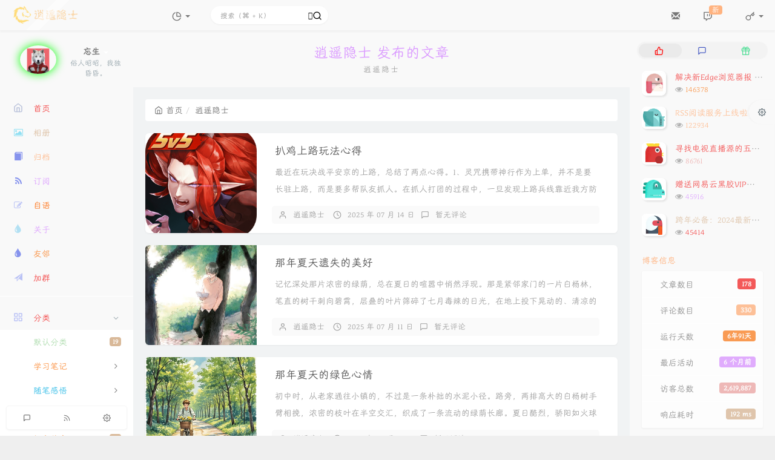

--- FILE ---
content_type: text/html; charset=UTF-8
request_url: https://www.cry33.com/author/1/
body_size: 30882
content:



<!DOCTYPE HTML>
<html class="small-scroll-bar no-js" lang="zh-cmn-Hans">
<head>
    <meta name="viewport" content="width=device-width, initial-scale=1, maximum-scale=1"/>
    <meta charset="UTF-8">
    <!--IE 8浏览器的页面渲染方式-->
    <meta http-equiv="X-UA-Compatible" content="IE=edge, chrome=1">
    <!--默认使用极速内核：针对国内浏览器产商-->
    <meta name="renderer" content="webkit">
    <!--chrome Android 地址栏颜色-->
    <meta name="theme-color" content="#3a3f51"/>
<!--    <meta name="apple-mobile-web-app-status-bar-style" content="black-translucent">-->
<!--    <meta name="mobile-web-app-capable" content="yes">-->
<!--    <meta name="apple-mobile-web-app-capable" content="yes">-->
<!--    <meta name="apple-mobile-web-app-status-bar-style" content="default">-->
    <meta http-equiv="x-dns-prefetch-control" content="on">

    <title>逍遥隐士 发布的文章 - 逍遥隐士</title>
            <link rel="icon" type="image/ico" href="https://s2.ax1x.com/2019/11/06/MCSa8A.png">
        <meta name="description" content="逍遥隐士" />
<meta name="keywords" content="逍遥隐士" />
<meta name="generator" content="Typecho 1.2.1" />
<meta name="template" content="handsome" />
<link rel="pingback" href="https://www.cry33.com/action/xmlrpc" />
<link rel="EditURI" type="application/rsd+xml" title="RSD" href="https://www.cry33.com/action/xmlrpc?rsd" />
<link rel="wlwmanifest" type="application/wlwmanifest+xml" href="https://www.cry33.com/action/xmlrpc?wlw" />
<link rel="alternate" type="application/rss+xml" title="逍遥隐士 &raquo; 逍遥隐士 &raquo; RSS 2.0" href="https://www.cry33.com/feed/author/1/" />
<link rel="alternate" type="application/rdf+xml" title="逍遥隐士 &raquo; 逍遥隐士 &raquo; RSS 1.0" href="https://www.cry33.com/feed/rss/author/1/" />
<link rel="alternate" type="application/atom+xml" title="逍遥隐士 &raquo; 逍遥隐士 &raquo; ATOM 1.0" href="https://www.cry33.com/feed/atom/author/1/" />
<link rel="stylesheet" type="text/css" href="//at.alicdn.com/t/c/font_1166601_9z3i5a8rer.css">
<link rel="stylesheet" type="text/css" href="https://www.cry33.com/usr/plugins/UserAgent/css/useragent.css" /><script src="https://cdn.staticfile.org/jquery/2.2.4/jquery.min.js"></script><style>.iframe_video{position:relative;width:100%}@media only screen and (max-width:767px){.iframe_video{height:15em}}@media only screen and (min-width:768px) and (max-width:991px){.iframe_video{height:20em}}@media only screen and (min-width:992px) and (max-width:1199px){.iframe_video{height:30em}}@media only screen and (min-width:1200px){.iframe_video{height:40em}}.iframe_cross{position:relative;width:100%;height:0;padding-bottom:75%}.iframe_cross iframe{position:absolute;width:100%;height:100%;left:0;top:0}</style><script src="https://www.cry33.com/usr/plugins/PrettyHandsome/static/js/qrcode.min.js"></script><style>.panel-picture .entry-header{background:linear-gradient(180deg,transparent,rgba(0,0,0,1)) !important;}@media(min-width:767px){.panel-picture .wrapper-lg {padding: 80px 20px 20px 20px !important;}}@media(max-width:767px){.panel-picture .wrapper-lg {padding: 30px 20px 20px 20px !important;}}.panel-picture.wrapper-lg h3{margin-bottom:5px} #post-comment-list .comment-parent{margin:10px 5px;padding:20px;border-radius:10px;border:1px solid rgba(0,191,255,.3);box-shadow:2px 2px 5px rgba(0,191,255,.3)}.tt-license {font-size: 12px;font-weight: 600;padding: 1rem;background-color: #f3f5f7;border-left: 4px solid #3bd58a;margin-bottom: 20px;}
            .tt-license-icon {align-items: center;position: relative;float: left;margin: -10px -10px -10px 0;margin-right: 10px;overflow: hidden;text-align: center;display: flex;height: 40px;color: #ff5722;}
            .tt-license a {color: #337ab7;text-decoration: underline;margin: 0 5px;}
            html.theme-dark .tt-license {background-color: transparent;border-left: 3px solid #494949;}.tt-license p {line-height: 1.5em;margin: 5px 0!important;}#qrcodediv{position:relative;display:inline-block}#qrcodediv #qrdiv{display:none;-webkit-appearance:none;width:0;background-color:#fff;color:#000;text-align:center;padding:10px 10px 0;box-shadow:6px 6px 20px #ccc;border-radius:12px;font-size:15px;position:absolute;z-index:1;top:100%;left:50%;margin-left:-60px}#qrdiv #qrtext{padding-top:8px;padding-bottom:8px;font-size:14px;font-weight:bold}#qrcodediv span svg{fill:currentColor}@media(any-hover:hover){#qrcodediv:hover #qrdiv{width:120px;display:block}}html.theme-dark #qrcodediv #qrdiv{box-shadow:0 0 0 #ccc}.tt-fenge-end{border-top:2px dotted #eee;height:0;margin:35px 0;text-align:center;width:100%;line-height:1.6em}.tt-fenge-end span{background-color:#23b7e5;color:#fff;padding:2px 8px;position:relative;top:-14px;border-radius:12px;font-size:12px}html.theme-dark .tt-fenge-end{border-top:2px dotted #4f4f4f}@media(min-width:767px){.post-list .panel:not(article){transition:all .3s}.post-list .panel:not(article):hover{transform:translateY(-10px);box-shadow:0 8px 10px rgba(204,204,204,0.47)}html.theme-dark .post-list .panel:not(article):hover{transform:translateY(-10px);box-shadow:none}.post-list .panel-small:not(article){transition:all .3s}.post-list .panel-small:not(article):hover{transform:translateY(-10px);box-shadow:0 8px 10px rgba(204,204,204,0.47)}html.theme-dark .post-list .panel-small:not(article):hover{transform:translateY(-10px);box-shadow:none}.post-list .panel-picture:not(article){transition:all .3s}.post-list .panel-picture:not(article):hover{transform:translateY(-10px);box-shadow:0 8px 10px rgba(204,204,204,0.47)}}html.theme-dark .post-list .panel-picture:not(article):hover{transform:translateY(-10px);box-shadow:none}.entry-thumbnail{overflow:hidden;border-radius:6px 6px 0 0}.entry-thumbnail .item-thumb{transition:0.5s;}.entry-thumbnail .item-thumb:hover{transform:scale(1.05);}.sidebar-count .content{padding:15px}.sidebar-count .content .item{margin-bottom:15px}.sidebar-count .content .item:last-child{margin-bottom:0}.sidebar-count .content .item .title{font-size:12px;color:var(--minor);margin-bottom:5px;display:flex;align-items:center}.sidebar-count .content .item .title span{color:var(--theme);font-weight:500;font-size:14px;margin:0 5px}.sidebar-count .content .item .progress{display:flex;align-items:center;background-color:transparent}.sidebar-count .content .item .progress .progress-bar{height:10px;border-radius:5px;overflow:hidden;background:#ebeef5;width:0;min-width:0;flex:1;margin-right:5px}html.theme-dark .sidebar-count .content .item .progress .progress-bar{background:#414243}@keyframes progress{0%{background-position:0 0}100%{background-position:30px 0}}.sidebar-count .content .item .progress .progress-bar .progress-inner{width:0;height:100%;border-radius:5px;transition:width .35s;-webkit-animation:progress 750ms linear infinite;animation:progress 750ms linear infinite}.sidebar-count .content .item .progress .progress-bar .progress-inner-1{background:#bde6ff;background-image:linear-gradient(135deg,#50bfff 25%,transparent 25%,transparent 50%,#50bfff 50%,#50bfff 75%,transparent 75%,transparent 100%);background-size:30px 30px}.sidebar-count .content .item .progress .progress-bar .progress-inner-2{background:#ffd980;background-image:linear-gradient(135deg,#f7ba2a 25%,transparent 25%,transparent 50%,#f7ba2a 50%,#f7ba2a 75%,transparent 75%,transparent 100%);background-size:30px 30px}.sidebar-count .content .item .progress .progress-bar .progress-inner-3{background:#ffa9a9;background-image:linear-gradient(135deg,#ff4949 25%,transparent 25%,transparent 50%,#ff4949 50%,#ff4949 75%,transparent 75%,transparent 100%);background-size:30px 30px}.sidebar-count .content .item .progress .progress-bar .progress-inner-4{background:#67c23a;background-image:linear-gradient(135deg,#4f9e28 25%,transparent 25%,transparent 50%,#4f9e28 50%,#4f9e28 75%,transparent 75%,transparent 100%);background-size:30px 30px}.sidebar-count .content .item .progress .progress-percentage{color:var(--info)}#time_info{padding-bottom:0}.img-circle{border-radius:50%;animation:light 4s ease-in-out infinite;transition:all .5s}.img-circle:hover{transform:scale(1.15) rotate(720deg)}@keyframes light{0%{box-shadow:0 0 4px #f00}25%{box-shadow:0 0 16px #0f0}50%{box-shadow:0 0 4px #00f}75%{box-shadow:0 0 16px #0f0}100%{box-shadow:0 0 4px #f00}}header.bg-light.lter.wrapper-md{text-align:center}.navbar-brand{position:relative;overflow:hidden;margin:0}.navbar-brand:before{content:"";position:absolute;left:-665px;top:-460px;width:200px;height:15px;background-color:rgba(255,255,255,.5);-webkit-transform:rotate(-45deg);-moz-transform:rotate(-45deg);-ms-transform:rotate(-45deg);-o-transform:rotate(-45deg);transform:rotate(-45deg);-webkit-animation:searchLights 6s ease-in 0s infinite;-o-animation:searchLights 6s ease-in 0s infinite;animation:searchLights 6s ease-in 0s infinite}@-moz-keyframes searchLights{50%{left:-100px;top:0}65%{left:120px;top:100px}}@keyframes searchLights{40%{left:-100px;top:0}60%{left:120px;top:100px}80%{left:-100px;top:0}}#post-content h1,#post-content h2{background:linear-gradient(to bottom,transparent 60%,rgba(0,191,255,.38) 0) no-repeat!important}</style><script>            function addCopyrightTip(){
                    let postLink = window.location.href;
                    $("#post-content > div.support-author").before('<div class="tt-license"><p>本文链接：' + postLink + '</a></p><p>除非注明，均默认采用<a rel="license nofollow" href="http://creativecommons.org/licenses/by-nc-sa/4.0/">CC BY-NC-SA 4.0</a>许可协议</p><p>版权声明：转载请注明文章来源</p></div>')
                }
                addCopyrightTip();            function addPushToBaiduBtn(){
                $("#post-content > div.show-foot > div.notebook").after('<a style="padding-left:2px;font-size:12px;color:#9b9b9b;" rel="external nofollow" title="点击提交百度收录！" target="_blank" href="https://ziyuan.baidu.com/linksubmit/url?sitename='+window.location.href+'">提交百度</a>')
            }
            addPushToBaiduBtn();            function addQRCodeIcon(){
                if($("#small_widgets > h1 > a:nth-child(3)").length){
                    $("#small_widgets > h1 > a:nth-child(3)").after('<a id="qrcodediv" href="javascript:void(0);" onclick="showQR()"><span id="qucodeicon" class="m-l-sm superscript" href="javascript:void(0);" target="_blank"><svg t="1653553296895" class="icon" viewBox="0 0 1024 1024" version="1.1" xmlns="http://www.w3.org/2000/svg" p-id="5854" width="16" height="16"><path d="M85.312 85.312V384H384V85.312H85.312zM0 0h469.248v469.248H0V0z m170.624 170.624h128v128h-128v-128zM0 554.624h469.248v469.248H0V554.624z m85.312 85.312v298.624H384V639.936H85.312z m85.312 85.312h128v128h-128v-128zM554.624 0h469.248v469.248H554.624V0z m85.312 85.312V384h298.624V85.312H639.936z m383.936 682.56H1024v85.376h-298.752V639.936H639.936V1023.872H554.624V554.624h255.936v213.248h128V554.624h85.312v213.248z m-298.624-597.248h128v128h-128v-128z m298.624 853.248h-85.312v-85.312h85.312v85.312z m-213.312 0h-85.312v-85.312h85.312v85.312z" p-id="5855"></path></svg></span><div id="qrdiv"><div id="qrcode"></div><div id="qrtext">扫码阅读本文</div></div></a>')
                }else{
                    $("#small_widgets > h1 > a:nth-child(2)").after('<a id="qrcodediv" href="javascript:void(0);" onclick="showQR()"><span id="qucodeicon" class="m-l-sm superscript" href="javascript:void(0);" target="_blank"><svg t="1653553296895" class="icon" viewBox="0 0 1024 1024" version="1.1" xmlns="http://www.w3.org/2000/svg" p-id="5854" width="16" height="16"><path d="M85.312 85.312V384H384V85.312H85.312zM0 0h469.248v469.248H0V0z m170.624 170.624h128v128h-128v-128zM0 554.624h469.248v469.248H0V554.624z m85.312 85.312v298.624H384V639.936H85.312z m85.312 85.312h128v128h-128v-128zM554.624 0h469.248v469.248H554.624V0z m85.312 85.312V384h298.624V85.312H639.936z m383.936 682.56H1024v85.376h-298.752V639.936H639.936V1023.872H554.624V554.624h255.936v213.248h128V554.624h85.312v213.248z m-298.624-597.248h128v128h-128v-128z m298.624 853.248h-85.312v-85.312h85.312v85.312z m-213.312 0h-85.312v-85.312h85.312v85.312z" p-id="5855"></path></svg></span><div id="qrdiv"><div id="qrcode"></div><div id="qrtext">扫码阅读本文</div></div></a>')
                }
                
            }
            function generateQRCode(){
                var qrcode = new QRCode("qrcode", {
                    text: window.location.href,
                    width: 100,
                    height: 100,
                    colorDark: "#000000",
                    colorLight: "#ffffff",
                    correctLevel: QRCode.CorrectLevel.H
                });
            }
            function showQR(){
                if($("#qrdiv").css("display") === 'none'){
                    $("#qrdiv").css("width","120px")
                    $("#qrdiv").css("display","block")
                }else{
                    $("#qrdiv").css("width","0px")
                    $("#qrdiv").css("display","none")
                }
            }
            addQRCodeIcon();            function addEndMark(){
                $("#post-content > div.show-foot").before('<div class="tt-fenge-end"><span>本文至此结束</span></div>')
            }
            addEndMark();
            function AddTimeInfo() {
                $("#tabs-4").after('<section id="time_info"class="widget widget_categories wrapper-md clear"><h5 class="widget-title m-t-none text-md">时间流逝</h5><div class="sidebar sidebar-count"><div class="content"><div class="item"id="dayProgress"><div class="title">今日已经过去<span></span>小时</div><div class="progress"><div class="progress-bar"><div class="progress-inner progress-inner-1"></div></div><div class="progress-percentage"></div></div></div><div class="item"id="weekProgress"><div class="title">这周已经过去<span></span>天</div><div class="progress"><div class="progress-bar"><div class="progress-inner progress-inner-2"></div></div><div class="progress-percentage"></div></div></div><div class="item"id="monthProgress"><div class="title">本月已经过去<span></span>天</div><div class="progress"><div class="progress-bar"><div class="progress-inner progress-inner-3"></div></div><div class="progress-percentage"></div></div></div><div class="item"id="yearProgress"><div class="title">今年已经过去<span></span>个月</div><div class="progress"><div class="progress-bar"><div class="progress-inner progress-inner-4"></div></div><div class="progress-percentage"></div></div></div></div></div></section>')
                function getAsideLifeTime() {
                    let nowDate = +new Date();
                    let todayStartDate = new Date(new Date().toLocaleDateString()).getTime();
                    let todayPassHours = (nowDate - todayStartDate) / 1000 / 60 / 60;
                    let todayPassHoursPercent = (todayPassHours / 24) * 100;
                    $('#dayProgress .title span').html(parseInt(todayPassHours));
                    $('#dayProgress .progress .progress-inner').css('width', parseInt(todayPassHoursPercent) + '%');
                    $('#dayProgress .progress .progress-percentage').html(parseInt(todayPassHoursPercent) + '%');
                    let weeks = {
                        0: 7,
                        1: 1,
                        2: 2,
                        3: 3,
                        4: 4,
                        5: 5,
                        6: 6
                    };
                    let weekDay = weeks[new Date().getDay()];
                    let weekDayPassPercent = (weekDay / 7) * 100;
                    $('#weekProgress .title span').html(weekDay);
                    $('#weekProgress .progress .progress-inner').css('width', parseInt(weekDayPassPercent) + '%');
                    $('#weekProgress .progress .progress-percentage').html(parseInt(weekDayPassPercent) + '%');
                    let year = new Date().getFullYear();
                    let date = new Date().getDate();
                    let month = new Date().getMonth() + 1;
                    let monthAll = new Date(year, month, 0).getDate();
                    let monthPassPercent = (date / monthAll) * 100;
                    $('#monthProgress .title span').html(date);
                    $('#monthProgress .progress .progress-inner').css('width', parseInt(monthPassPercent) + '%');
                    $('#monthProgress .progress .progress-percentage').html(parseInt(monthPassPercent) + '%');
                    let yearPass = (month / 12) * 100;
                    $('#yearProgress .title span').html(month);
                    $('#yearProgress .progress .progress-inner').css('width', parseInt(yearPass) + '%');
                    $('#yearProgress .progress .progress-percentage').html(parseInt(yearPass) + '%')
                }
                getAsideLifeTime();
                setInterval(() => {
                    getAsideLifeTime()
                }, 1000);
            };
            window.windowWidth = document.documentElement.clientWidth || document.body.clientWidth;
            if(window.windowWidth>=764){
                if(!$("#time_info").length){
                    AddTimeInfo();
                }
            }            function colorToc(){
                let leftHeader = document.querySelectorAll("span.nav-icon>svg,span.nav-icon>i");
                let leftHeaderColorArr = ["#7887EB", "#ABDEF3", "#6CC3E8", "#86DEF3", "#7887EB", "#9BA8F5", "#7988EC", "#B3BCF5", "#ABDEF3", "#B3BCD7", "#91D7F3", "#7988EC", "#9CD2E9", "#9BA8F5", "#B3BCF5"];
                leftHeader.forEach(tag =>{
                    tagsColor = leftHeaderColorArr[Math.floor(Math.random() * leftHeaderColorArr.length)];
                    tag.style.color = tagsColor
                });
            };</script><link rel="stylesheet" type="text/css" href="https://www.cry33.com/usr/plugins/CodePrettify/static/styles/BlackMac.css" />

    
    <script type="text/javascript">

        window['LocalConst'] = {
            //base
            BASE_SCRIPT_URL: 'https://www.cry33.com/usr/themes/handsome/',
            BLOG_URL: 'https://www.cry33.com/',
            BLOG_URL_N: 'https://www.cry33.com',
            STATIC_PATH: 'https://www.cry33.com/usr/themes/handsome/assets/',
            BLOG_URL_PHP: 'https://www.cry33.com/',
            VDITOR_CDN: 'https://cdn.jsdelivr.net/npm/vditor@3.9.4',
            ECHART_CDN: 'https://lf6-cdn-tos.bytecdntp.com/cdn/expire-5-y/echarts/4.5.0',
            HIGHLIGHT_CDN: 'https://lf3-cdn-tos.bytecdntp.com/cdn/expire-1-M/highlight.js/10.7.3',

            MATHJAX_SVG_CDN: 'https://cdn.staticfile.org/mathjax/3.1.2/es5/tex-mml-chtml.min.js',
            THEME_VERSION: '9.2.120230801501',
            THEME_VERSION_PRO: '9.2.1',
            DEBUG_MODE: '0',

            //comment
            COMMENT_NAME_INFO: '必须填写昵称或姓名',
            COMMENT_EMAIL_INFO: '必须填写电子邮箱地址',
            COMMENT_URL_INFO: '必须填写网站或者博客地址',
            COMMENT_EMAIL_LEGAL_INFO: '邮箱地址不合法',
            COMMENT_URL_LEGAL_INFO: '网站或者博客地址不合法',
            COMMENT_CONTENT_INFO: '必须填写评论内容',
            COMMENT_SUBMIT_ERROR: '提交失败，请重试！',
            COMMENT_CONTENT_LEGAL_INFO: '无法获取当前评论(评论已复制到剪切板)，可能原因如下：',
            COMMENT_NOT_IN_FIRST_PAGE:'尝试请前往评论第一页查看',
            COMMENT_NOT_BELONG_CURRENT_TAG:'当前评论不属于该标签，请关闭标签筛选后查看',
            COMMENT_NO_EMAIL:'如果没有填写邮箱则进入审核队列',
            COMMENT_PAGE_CACHED:'页面如果被缓存无法显示最新评论',
            COMMENT_BLOCKED:'评论可能被拦截且无反馈信息',
            COMMENT_AJAX_ERROR:'评论请求失败',
            COMMENT_TITLE: '评论通知',
            STAR_SUCCESS:'点赞成功',
            STAR_REPEAT:'您已点赞',
            STAR_ERROR_NETWORK:'点赞请求失败',
            STAR_ERROR_CODE:'点赞返回未知错误码',
            COOKIE_PREFIX: '22a3f5c158e52fa49bfd1667aeb7ead5',
            COOKIE_PATH: '/',

            //login
            LOGIN_TITLE: '登录通知',
            REGISTER_TITLE: '注册通知',
            LOGIN_USERNAME_INFO: '必须填写用户名',
            LOGIN_PASSWORD_INFO: '请填写密码',
            REGISTER_MAIL_INFO: '请填写邮箱地址',
            LOGIN_SUBMIT_ERROR: '登录失败，请重新登录',
            REGISTER_SUBMIT_ERROR: '注册失败，请稍后重试',
            LOGIN_SUBMIT_INFO: '用户名或者密码错误，请重试',
            LOGIN_SUBMIT_SUCCESS: '登录成功',
            REGISTER_SUBMIT_SUCCESS: '注册成功，您的密码是：',
            CLICK_TO_REFRESH: '点击以刷新页面',
            PASSWORD_CHANGE_TIP: '初始密码仅显示一次，可在管理后台修改密码',
            LOGOUT_SUCCESS_REFRESH: '退出成功，正在刷新当前页面',

            LOGOUT_ERROR: '退出失败，请重试',
            LOGOUT_SUCCESS: '退出成功',
            SUBMIT_PASSWORD_INFO: '密码错误，请重试',
            SUBMIT_TIME_MACHINE:'发表新鲜事',
            REPLY_TIME_MACHINE:'回应',

            //comment
            ChANGYAN_APP_KEY: '',
            CHANGYAN_CONF: '',

            COMMENT_SYSTEM: '0',
            COMMENT_SYSTEM_ROOT: '0',
            COMMENT_SYSTEM_CHANGYAN: '1',
            COMMENT_SYSTEM_OTHERS: '2',
            EMOJI: '表情',
            COMMENT_NEED_EMAIL: '1',
            COMMENT_NEED_URL: '0',
            COMMENT_REJECT_PLACEHOLDER: '居然什么也不说，哼',
            COMMENT_PLACEHOLDER: '说点什么吧……',

            //pjax
            IS_PJAX: '1',
            IS_PAJX_COMMENT: '1',
            PJAX_ANIMATE: 'default',
            PJAX_TO_TOP: '0',
            TO_TOP_SPEED: '100',


            USER_COMPLETED: {"data":"\/*\u5168\u5c40\u5f69\u8272*\/\r\nsjcolor();if($(\"#post-comment-list\").length){$(\"#post-comment-list\").prepend(\"\")}let winPath=window.location.pathname;let pagePath=winPath.split(\"\/\")[1];if(pagePath!=\"image\"){if($(\"#post-content\").length){$(\"#post-content\").prepend(\"\")}}if($(\"#post-content > div.support-author\").length){addCopyrightTip();}if($(\"#post-content > div.show-foot > div.notebook\").length){addPushToBaiduBtn();}addQRCodeIcon();if($(\"#qrcode\").length){generateQRCode();}addEndMark();if(window.windowWidth>=764){if(!$(\"#time_info\").length){AddTimeInfo();}}colorToc();"},
            VDITOR_COMPLETED: {"data":""},

            //ui
            OPERATION_NOTICE: '操作通知',
            SCREENSHOT_BEGIN: '正在生成当前页面截图……',
            SCREENSHOT_NOTICE: '点击顶部下载按钮保存当前卡片',
            SCREENSHORT_ERROR: '由于图片跨域原因导致截图失败',
            SCREENSHORT_SUCCESS: '截图成功',

            //music
            MUSIC_NOTICE: '播放通知',
            MUSIC_FAILE: '当前音乐地址无效，自动为您播放下一首',
            MUSIC_FAILE_END: '当前音乐地址无效',
            MUSIC_LIST_SUCCESS: '歌单歌曲加载成功',
            MUSIC_AUTO_PLAY_NOTICE:"即将自动播放，点击<a class='stopMusic'>停止播放</a>",
            MUSIC_API: 'https://www.cry33.com/action/handsome-meting-api?server=:server&type=:type&id=:id&auth=:auth&r=:r',
            MUSIC_API_PARSE: 'https://www.cry33.com/action/handsome-meting-api?do=parse',

            //tag
            EDIT:'编辑',
            DELETE:'删除',
            OPERATION_CONFIRMED:'确认',
            OPERATION_CANCELED:'取消',

            TAG_EDIT_TITLE: '编辑提示',
            TAG_EDIT_DESC: '请输入修改后的标签名称（如果输入标签名称已存在，则会合并这两个标签）：',
            TAG_DELETE_TITLE: '删除提示',
            TAG_DELETE_DESC: '确认要删除该标签吗，删除该标签的同时会删除与该标签绑定的评论列表',

            CROSS_DELETE_DESC:'确认删除该条时光机吗？将无法恢复',


            //option
            TOC_TITLE: '文章目录',
            HEADER_FIX: '固定头部',
            ASIDE_FIX: '固定导航',
            ASIDE_FOLDED: '折叠导航',
            ASIDE_DOCK: '置顶导航',
            CONTAINER_BOX: '盒子模型',
            DARK_MODE: '深色模式',
            DARK_MODE_AUTO: '深色模式（自动）',
            DARK_MODE_FIXED: '深色模式（固定）',
            EDITOR_CHOICE: 'origin',
            NO_LINK_ICO:'',
            NO_SHOW_RIGHT_SIDE_IN_POST: '',

            CDN_NAME: '',
            LAZY_LOAD: '',
            PAGE_ANIMATE: '1',
            THEME_COLOR: '14',
            THEME_COLOR_EDIT: 'white dker-white-white',
            THEME_HEADER_FIX: '1',
            THEME_ASIDE_FIX: '1',
            THEME_ASIDE_FOLDED: '',
            THEME_ASIDE_DOCK: '',
            THEME_CONTAINER_BOX: '',
            THEME_HIGHLIGHT_CODE: '1',
            THEME_TOC: '1',
            THEME_DARK_MODE: 'light',

            THEME_DARK_MODE_VALUE: 'light',
            SHOW_SETTING_BUTTON: '1',

            THEME_DARK_HOUR: '18',
            THEME_LIGHT_HOUR: '6',
            THUMB_STYLE: 'normal',
            AUTO_READ_MODE: '',
            SHOW_LYRIC:'',
            AUTO_SHOW_LYRIC:'1',
            //代码高亮
            CODE_STYLE_LIGHT: 'monokai',
            CODE_STYLE_DARK: 'mac_dark',
            THEME_POST_CONTENT:'2',
            //other
            OFF_SCROLL_HEIGHT: '55',
            SHOW_IMAGE_ALT: '1',
            USER_LOGIN: '',
            USE_CACHE: '',
            POST_SPEECH: '1',
            POST_MATHJAX: '',
            SHOW_FOOTER:'1',
            IS_TRANSPARENT:'',
            LOADING_IMG:'',
            PLUGIN_READY:'1',
            PLUGIN_URL:'https://www.cry33.com/usr/plugins',
            FIRST_SCREEN_ANIMATE:'',
            RENDER_LANG:'zh_CN',
            SERVICE_WORKER_INSTALLED:false,
            CLOSE_LEFT_RESIZE:'',
            CLOSE_RIGHT_RESIZE:'',
            CALENDAR_GITHUB:'',
            LATEST_POST_TIME:'1768791110',
            LATEST_TIME_COMMENT_TIME:'1761211316',
            LEFT_LOCATION: '1',

            INPUT_NEW_TAG:'输入结束后加空格创建新标签'
        };

        function clearCache(needRefresh = false) {
            window.caches && caches.keys && caches.keys().then(function (keys) {
                keys.forEach(function (key) {
                    console.log("delete cache",key);
                    caches.delete(key);
                    if (needRefresh){
                        window.location.reload();
                    }
                });
            });
        }

        function unregisterSW() {
            navigator.serviceWorker.getRegistrations()
                .then(function (registrations) {
                    for (var index in registrations) {
                        // 清除缓存
                        registrations[index].unregister();
                    }
                });
        }

        function registerSW() {
            navigator.serviceWorker.register(LocalConst.BLOG_URL + 'sw.min.js?v=9.2.120230801501')
                .then(function (reg) {
                    if (reg.active){
                        LocalConst.SERVICE_WORKER_INSTALLED = true;
                    }
                }).catch(function (error) {
                console.log('cache failed with ' + error); // registration failed
            });
        }

        if ('serviceWorker' in navigator) {
            const isSafari = /Safari/.test(navigator.userAgent) && !/Chrome/.test(navigator.userAgent);
            if (LocalConst.USE_CACHE && !isSafari) {//safari的sw兼容性较差目前关闭
                registerSW();
            } else {
                unregisterSW();
                clearCache();
            }
        }
    </script>

    <!-- 第三方CDN加载CSS -->
    <link href="https://apps.bdimg.com/libs/bootstrap/3.3.4/css/bootstrap.min.css" rel="stylesheet">


    <!-- 本地css静态资源 -->

        <link rel="stylesheet" href="https://www.cry33.com/usr/themes/handsome/assets/css/origin/function.min.css?v=9.2.120230801501" type="text/css"/>
    <link rel="stylesheet"
          href="https://www.cry33.com/usr/themes/handsome/assets/css/handsome.min.css?v=9.2.120230801501"
          type="text/css"/>

        
    
    <!--主题组件css文件加载-->
    
    <!--引入英文字体文件-->
            <link rel="stylesheet preload" href="https://www.cry33.com/usr/themes/handsome/assets/css/features/font.min.css?v=9.2.120230801501" as="style"/>
    
    <style type="text/css">
        
        html.bg {
        background: #EFEFEF
        }
        .cool-transparent .off-screen+#content {
        background: #EFEFEF
        }
@media (max-width:767px){
    html.bg {
        background: #EFEFEF
        }
        .cool-transparent .off-screen+#content {
        background: #EFEFEF
        }
}
/* 右侧博客信息白色字体 */
#blog_info span{
    color: #fff !important;
    text-shadow: 
        0 0 2px rgba(0,0,0,0.7),
        0 1px 3px rgba(0,0,0,0.5);
    font-weight: bold;
}

/* 左侧分类信息白色字体 */
#aside b{
    color: #fff !important;
    text-shadow: 
        0 0 2px rgba(0,0,0,0.7),
        0 1px 3px rgba(0,0,0,0.5);
    font-weight: bold;
}

.img-full {
    width: 100px;
    border-radius: 50%;
    animation: light 4s ease-in-out infinite;
    transition: 0.5s;
}

.img-full:hover {
    transform: scale(1.15) rotate(720deg);
}

@keyframes light {
    0% {
        box-shadow: 0 0 4px #f00;
    }

    25% {
        box-shadow: 0 0 16px #0f0;
    }

    50% {
        box-shadow: 0 0 4px #00f;
    }

    75% {
        box-shadow: 0 0 16px #0f0;
    }

    100% {
        box-shadow: 0 0 4px #f00;
    }
}

.btn-pay {
    animation: star 0.5s ease-in-out infinite alternate;
}

@keyframes star {
    from {
        transform: scale(1);
    }

    to {
        transform: scale(1.1);
    }
}

/*底部页脚*/
.github-badge {
  display: inline-block;
  border-radius: 4px;
  text-shadow: none;
  font-size: 12px;
  color: #fff;
  line-height: 15px;
  background-color: #abbac3;
  margin-bottom: 5px
}

.github-badge .badge-subject {
  display: inline-block;
  background-color: #4d4d4d;
  padding: 4px 4px 4px 6px;
  border-top-left-radius: 4px;
  border-bottom-left-radius: 4px
}

.github-badge .badge-value {
  display: inline-block;
  padding: 4px 6px 4px 4px;
  border-top-right-radius: 4px;
  border-bottom-right-radius: 4px
}

.github-badge .bg-blue {
  background-color: #007ec6
}

.github-badge .bg-orange {
  background-color: #ffa500
}

.github-badge .bg-red {
  background-color: #f00
}

.github-badge .bg-green {
  background-color: #3bca6e
}

.github-badge .bg-purple {
  background-color: #ab34e9
}


/*首页文章头图放大特效*/
.blog-post .panel:not(article) {
    transition: all 0.3s;
}
.blog-post .panel:not(article):hover {
    transform: translateY(-10px);
    box-shadow: 0 8px 10px rgba(73, 90, 47, 0.47);
}
.blog-post .panel-small:not(article) {
    transition: all 0.3s;
}
.blog-post .panel-small:not(article):hover {
    transform: translateY(-10px);
    box-shadow: 0 8px 10px rgba(73, 90, 47, 0.47);
}
.blog-post .panel-picture:not(article) {
    transition: all 0.3s;
}
.blog-post .panel-picture:not(article):hover {
    transform: translateY(-10px);
    box-shadow: 0 8px 10px rgba(73, 90, 47, 0.47);
}

.index-post-img {
    overflow: hidden;
}
.index-post-img-small {
    overflow: hidden;
}
.item-thumb {
    transition: all 0.3s;
}
.item-thumb:hover {
    transform: scale(1.1)
}

.item-thumb-small {
    transition: all 0.3s;
}
.item-thumb-small:hover {
    transform: scale(1.1)
}
.entry-thumbnail {
    overflow: hidden;
}
#post-content img {
    border-radius: 10px;
    transition: 0.5s;
}
#post-content img:hover {
    transform: scale(1.05);
}    

/*视频挂载*/

.iframe_video {
    position: relative;
    width: 100%;
}

@media only screen and (max-width: 767px) {
    .iframe_video {
        height: 15em;
    }
}

@media only screen and (min-width: 768px) and (max-width: 991px) {
    .iframe_video {
        height: 20em;
    }
}

@media only screen and (min-width: 992px) and (max-width: 1199px) {
    .iframe_video {
        height: 30em;
    }
}

@media only screen and (min-width: 1200px) {
    .iframe_video {
        height: 40em;
    }
}

.iframe_cross {
    position: relative;
    width: 100%;
    height: 0;
    padding-bottom: 75%
}

.iframe_cross iframe {
    position: absolute;
    width: 100%;
    height: 100%;
    left: 0;
    top: 0
}



/* 标签云白色字体 */
#tag_cloud a {
    color: #fff !important;
    text-shadow: 
        0 0 2px rgba(0,0,0,0.7),
        0 1px 3px rgba(0,0,0,0.5);
    font-weight: bold;
}

/* 右侧列表导航栏图标颜色 */
.sidebar-icon svg.feather.feather-thumbs-up{color: #ff0000;}
.sidebar-icon svg.feather.feather-message-square{color:#495dc3;}
.sidebar-icon svg.feather.feather-gift{color:#52DE97;}

@font-face{font-family:HarmonyOS_Sans_SC_Medium;font-style:normal;font-display:swap; src:url(https://mp3.cry33.com/HYTangMeiRen45W.woff) format('woff')} *{font-family:HarmonyOS_Sans_SC_Medium} body {font- family: HarmonyOS!important;}    </style>

    <!--全站jquery-->
    <script src="https://apps.bdimg.com/libs/jquery/2.1.4/jquery.min.js"></script>
    <script>
        if (LocalConst.USE_CACHE && !window.jQuery){
            console.log("jQuery is Bad",document.cookie.indexOf("error_cache_refresh"));
            if (document.cookie && document.cookie.indexOf("error_cache_refresh")===-1){//半个小时内没有刷新过
                console.log("jQuery is Bad，we need clear cache,retry refresh");
                document.cookie = "error_cache_refresh=1;max-age=1800;path=/";
                clearCache(true);
                if ('serviceWorker' in navigator) {
                    //todo 尝试注销sw后再启用sw
                }
            }
        }
    </script>
    <!--网站统计代码-->
    <!--PWA（manifest必须加载）-->
<link rel="manifest" href="/manifest.json">
<!--PWA（为iOS和Windows10载入支持）-->
<meta name="apple-mobile-web-app-capable" content="yes">
<meta name="apple-mobile-web-app-status-bar-style" content="black">
<meta name="apple-mobile-web-app-title" content="逍遥隐士">
<link rel="apple-touch-icon" href="https://s2.ax1x.com/2019/11/06/MCSa8A.png">
<meta name="msapplication-TileImage" content="https://s2.ax1x.com/2019/11/06/MCSa8A.png">
<meta name="msapplication-TileColor" content="#fff">
<!--PWA End-->    <script>
	var _hmt = _hmt || [];
    	(function() {
        	var hm = document.createElement("script");
        	hm.src = "https://hm.baidu.com/hm.js?00c352d4b676846dd8032e9264ecc013";
        	var s = document.getElementsByTagName("script")[0]; 
        	s.parentNode.insertBefore(hm, s);
    	})();
</script>

<script async src="https://pagead2.googlesyndication.com/pagead/js/adsbygoogle.js?client=ca-pub-7998450568379564"
     crossorigin="anonymous"></script>

</head>

<body id="body" class="fix-padding skt-loading">


    <!-- aside -->
      
  <div id="alllayout" class="app app-aside-fix no-container app-header-fixed ">  <!-- headnav -->
  <header id="header" class="app-header navbar box-shadow-bottom-lg fix-padding" role="menu">
    <!-- navbar header（交集处） -->
    <div id="header_left" class="text-ellipsis navbar-header bg-white dker">
    <button class="pull-right visible-xs" ui-toggle-class="show animated animated-lento fadeIn" target=".navbar-collapse">
        <span class="menu-icons"><i data-feather="search"></i></span>
    </button>
    <button class="pull-left visible-xs" ui-toggle-class="off-screen animated" target=".app-aside" ui-scroll="app">
        <span class="menu-icons"><i data-feather="menu"></i></span>
    </button>
    <!-- brand -->
    <a href="https://www.cry33.com/" class="navbar-brand text-lt">
        <span id="navbar-brand-day">
                            <img src="https://imgur.cry33.com/f6e47c2a4dd8e27372ff87fbb4524f43.png">                     </span>
            </a>
    <!-- / brand -->
    </div>
    <!-- / navbar header -->

    <!-- navbar collapse（顶部导航栏） -->
    <div id="header_right" class="collapse pos-rlt navbar-collapse bg-white">
    <!-- statitic info-->
        <ul class="nav navbar-nav hidden-sm">
        <li class="dropdown pos-stc">
            <a id="statistic_pane" data-status="false" href="#" data-toggle="dropdown" class="dropdown-toggle feathericons dropdown-toggle"
               aria-expanded="false">
                <i data-feather="pie-chart"></i>
                <span class="caret"></span>
            </a>
            <div class="dropdown-menu wrapper w-full bg-white">
                <div class="row">
                    <div class="col-sm-8 b-l b-light">
                        <div class="m-l-xs m-t-xs  font-bold">动态日历                        </div>
                        <div class="text-muted m-l-xs " style="font-size: 12px">统计近10个月的博主文章和评论数目</div>
                        <div class="text-center">
                            <nav class="loading-echart text-center m-t-lg m-b-lg">
                                <p class="infinite-scroll-request"><i class="animate-spin fontello fontello-refresh"></i>Loading...</p>
                            </nav>
                            <div id="post-calendar" class="top-echart hide"></div>
                        </div>
                    </div>
                    <div class="col-sm-4 b-l b-light">
                        <div class="m-l-xs m-t-xs m-b-sm font-bold">分类雷达图</div>
                        <div class="text-center">
                            <nav class="loading-echart text-center m-t-lg m-b-lg">
                                <p class="infinite-scroll-request"><i class="animate-spin fontello fontello-refresh"></i>Loading...</p>
                            </nav>
                            <div id="category-radar" class="top-echart hide"></div>
                        </div>
                    </div>
                </div>
                <div class="row">
                    <div class="col-sm-4 b-l b-light">
                        <div class="m-l-xs m-t-xs m-b-sm font-bold">发布统计图</div>
                        <div class="text-center">
                            <nav class="loading-echart text-center m-t-lg m-b-lg">
                                <p class="infinite-scroll-request"><i class="animate-spin fontello fontello-refresh"></i>Loading...</p>
                            </nav>
                            <div id="posts-chart" class="top-echart hide"></div>
                        </div>
                    </div>
                    <div class="col-sm-4 b-l b-light">
                        <div class="m-l-xs m-t-xs m-b-sm font-bold">分类统计图</div>
                        <div class="text-center">
                            <nav class="loading-echart text-center m-t-lg m-b-lg">
                                <p class="infinite-scroll-request"><i class="animate-spin fontello fontello-refresh"></i>Loading...</p>
                            </nav>
                            <div id="categories-chart" class="top-echart hide"></div>
                        </div>
                    </div>
                    <div class="col-sm-4 b-l b-light">
                        <div class="m-l-xs m-t-xs m-b-sm font-bold">标签统计图</div>
                        <div class="text-center">
                            <nav class="loading-echart text-center m-t-lg m-b-lg">
                                <p class="infinite-scroll-request"><i class="animate-spin fontello fontello-refresh"></i>Loading...</p>
                            </nav>
                            <div id="tags-chart" class="top-echart hide"></div>
                        </div>
                    </div>
                </div>
            </div>
        </li>
    </ul>
    
    <!-- search form -->

    <form id="searchform1" class="searchform navbar-form navbar-form-sm navbar-left shift" method="post"
          role="search">
        <div class="form-group">
            <div class="input-group rounded bg-white-pure box-shadow-wrap-normal">
                <input  autocomplete="off" id="search_input" type="search" name="s" class="transparent rounded form-control input-sm no-borders padder" required placeholder="搜索（⌘ + K）">
                <!--搜索提示-->
                <ul id="search_tips_drop" class="search_modal_list overflow-y-auto small-scroll-bar dropdown-menu hide" style="display:
                 block;top:
                30px; left: 0px;">
                </ul>
                <span id="search_submit" class="transparent input-group-btn">
                  <button  type="submit" class="transparent btn btn-sm">
                      <span class="feathericons icon-search"><i data-feather="search"></i></span>
                      <span class="feathericons animate-spin  hide spin-search"><i
                                  data-feather="loader"></i></span>
                  </button>
              </span>
            </div>
            <a class="btn btn-sm  btn-icon open_search_modal_mobile"><i data-feather="external-link"></i></a>
        </div>
    </form>
    <a href="" style="display: none" id="searchUrl"></a>
    <!-- / search form -->
        <ul class="nav navbar-nav navbar-right">
                <li class="dropdown"><a target="_self" href="mailto:1025300592@qq.com" class="feathericons dropdown-toggle" ><i class="glyphicon glyphicon-envelope"></i><span class="visible-xs-inline">邮我</span></a></li>                    <!--闲言碎语-->
            <li class="dropdown">
                <a href="#" data-toggle="dropdown" class="feathericons dropdown-toggle">
                    <i data-feather="twitch"></i>
                    <span class="visible-xs-inline">
              时光机              </span>
                    <span class="badge badge-sm up bg-danger pull-right-xs notify_talk">新</span>
                </a>
                <!-- dropdown -->
                <div id="small-talk" class="dropdown-menu w-xl animated fadeInUp">
                    <div class="panel bg-white">
                        <div class="panel-heading b-light bg-white">
                            <strong>
                                <span class="nav-icon"><i data-feather="instagram"></i></span>
                                时光机                            </strong>
                        </div>
                        <div class="list-group" id="smallRecording">
                            <a href="https://www.cry33.com/cross.html" class="list-group-item"><span class="clear block m-b-none words_contents">只管继续努力，别那么在意结局，老天自有安排！<br><small class="text-muted">March 11th, 2025 at 04:35 pm</small></span></a><a href="https://www.cry33.com/cross.html" class="list-group-item"><span class="clear block m-b-none words_contents">网站今后要好好更新，不然当初建站的初衷是什么呢？花钱买服务器和域名的初衷又是什么呢？都说不忘初心，可是更多的人（包括我自己）都将其当成一句口号，这实在太不应该了。<br><small class="text-muted">March 7th, 2025 at 01:30 pm</small></span></a><a href="https://www.cry33.com/cross.html" class="list-group-item"><span class="clear block m-b-none words_contents">现在是10月19日早晨，日子还是平静的过。活着不要给自己太大压力，收拾好行囊起身准备上班。要克服自己的惰性，加油。<br><small class="text-muted">October 19th, 2022 at 07:36 am</small></span></a>                        </div>
                    </div>
                </div>
            </li>
            <!--/闲言碎语-->
                            <!--登录管理-->
            <li class="dropdown" id="easyLogin">
                <a onclick="return false" data-toggle="dropdown" class="dropdown-toggle clear" data-toggle="dropdown">
                                            <span class="feathericons"><i data-feather="key"></i></span>
                                        <b class="caret"></b><!--下三角符号-->
                </a>
                <!-- dropdown(已经登录) -->
                                    <div class="dropdown-menu w-lg wrapper bg-white animated fadeIn" aria-labelledby="navbar-login-dropdown" id="user_panel">

                        <div class="tab-container post_tab" data-stopPropagation="true">
                            
                            <div class="tab-content no-border">
                                <div role="tabpanel" id="login_container" class="tab-pane fade active in">
                                    <form id="login_form" action="https://www.cry33.com/index.php/action/login?_=394d270b40287bb4347bb19e99a7b049" method="post">
                                        <div class="form-group">
                                            <label for="navbar-login-user">用户名</label>
                                            <input type="text" name="name" id="navbar-login-user" class="form-control" placeholder="用户名或电子邮箱"></div>
                                        <div class="form-group">
                                            <label for="navbar-login-password">密码</label>
                                            <input autocomplete type="password" name="password" id="navbar-login-password"
                                                   class="form-control" placeholder="密码"></div>
                                        <button style="width: 100%" type="submit"  class="user_op_submit btn-rounded box-shadow-wrap-lg btn-gd-primary padder-lg">
                                            <span>登录</span>
                                            <span class="text-active">登录中...</span>
                                            <i class="animate-spin  fontello fontello-spinner hide"></i>
                                        </button>

                                        <input type="hidden" name="referer" value="https://www.cry33.com/"></form>
                                </div>

                                                            </div>
                        </div>
                    </div>
                            </li>
            <!--/登录管理-->
            </ul>
    </div>
    <!-- / navbar collapse -->
</header>
  <div id="search_modal" class="modal fade" tabindex="-1" role="dialog" aria-labelledby="mySmallModalLabel"> 
   <div class="modal-dialog modal-lg" role="document"> 
    <div class="modal-content box-shadow-wrap-lg"> 
     <div class="modal-header"> 
        <div class="form-group">
            <div class="input-group box-shadow-wrap-normal slight-border">
                <input  autocomplete="off" id="search_modal_input" type="search" name="s" class="transparent form-control input-sm padder" required placeholder="输入关键词搜索…">
                <!--搜索提示-->
                
                <span id="search_modal_submit" class="transparent input-group-btn">
                  <button  type="submit" class="transparent btn btn-sm">
                      <span class="feathericons icon-search"><i data-feather="search"></i></span>
                      <span class="feathericons animate-spin  hide spin-search"><i
                                  data-feather="loader"></i></span>
                  </button>
              </span>
            </div>
        </div>      
     </div> 
     <div class="modal-body"> 
      <div class="tab-container post_tab"> 
       <ul class="nav no-padder b-b scroll-hide" role="tablist"> 
        <li class="nav-item active" role="presentation"><a class="nav-link active" style="" data-toggle="tab" role="tab" data-target="#post_search_content">文章</a></li> 
        <li class="nav-item " role="presentation"><a class="nav-link " style="" data-toggle="tab" role="tab" data-target="#time_search_content">时光机</a></li> 
       </ul> 
       <div class="tab-content no-border no-padder">
       <div role="tabpanel" id="post_search_content" class="tab-pane fade active in">
       <ul id="search_modal_list" class="search_modal_list overflow-y-auto small-scroll-bar dropdown-menu">
                </ul>
        </div>
        
        
       <div role="tabpanel" id="time_search_content" class="tab-pane fade">
       <ul id="time_search_modal_list" class="search_modal_list overflow-y-auto small-scroll-bar dropdown-menu">
                </ul>
        </div>
                
       </div>
       <!--tab-content--> 
      </div> 
      <!--tab-container-->
     </div> 
     <!--modal-body--> 
    </div>
    <!--modal-content--> 
   </div>
   <!--modal-dialog--> 
  </div>
  <!--modal-->
  <!-- / headnav -->

  <!--选择侧边栏的颜色-->
  <aside id="aside" class="gpu-speed app-aside hidden-xs bg-white">  <!--<aside>-->
        <div class="aside-wrap" layout="column">
        <div class="navi-wrap scroll-y scroll-hide" flex>
          <!-- user -->
          <div class="clearfix hidden-xs text-center hide  show" id="aside-user">
            <div class="dropdown wrapper m-t-sm vertical-wrapper">
                <div ui-nav>
                          <a href="https://www.cry33.com/cross.html">
                            <span class="thumb-lg w-auto-folded avatar  vertical-avatar">
                  <img src="https://imgur.cry33.com/9f977ce1a72c3322d598aef9a0531a07.png" class="img-full img-circle">
                    <i class="md b-white bottom hide" id="auto_status" data-toggle="tooltip" data-placement="left" title=""></i>
                </span>
              </a>
                </div>
              <a href="#" data-toggle="dropdown" class="dropdown-toggle hidden-folded  vertical-flex">
                <span class="clear">
                  <span class="block">
                    <strong class="font-bold text-lt">忘生</strong>
                    <b class="caret"></b>
                  </span>
                  <span class="text-muted text-xs block">俗人昭昭，我独昏昏。</span>
                </span>
              </a>
              <!-- dropdown -->
              <ul class="dropdown-menu animated fadeInRight w hidden-folded no-padder">
                <li class="wrapper b-b m-b-sm bg-info m-n">
                  <span class="arrow top hidden-folded arrow-info"></span>
                  <div>
                                                <p>晚上好，注意早点休息</p>
                                  </div>
                  <div class="progress progress-xs m-b-none dker">
                    <div class="progress-bar bg-white" data-toggle="tooltip" data-original-title="时间已经度过20.83%" style="width: 20.83%"></div>
                  </div>
                </li>
              </ul>
              <!-- / dropdown -->
            </div>
          </div>
          <!-- / user -->

          <!-- nav -->
          <nav ui-nav class="navi clearfix">
            <ul class="nav">
             <!--index-->
                <li class="hidden-folded padder m-t m-b-sm text-muted text-xs">
<!--                <span>--><!--</span>-->
              </li>
                                          <!--主页-->
              <li>
                <a href="https://www.cry33.com/" class="auto">
                    <span class="nav-icon"><i data-feather="home"></i></span>
                    <span>首页</span>
                </a>
              </li>
              <!-- /主页 -->
                            <li> <a target="_self" href="https://cry33.com/index.php/category/image/" 
class ="auto"><span class="nav-icon" ><i class="fontello fontello-picture"></i></span><span >相册</span></a></li><li> <a target="_self" href="https://cry33.com/10.html" 
class ="auto"><span class="nav-icon" ><i class="glyphicon glyphicon-book"></i></span><span >归档</span></a></li><li> <a target="_self" href="https://cry33.com/feed/" 
class ="auto"><span class="nav-icon" ><i class="fontello fontello-rss"></i></span><span >订阅</span></a></li><li> <a target="_self" href="https://cry33.com/cross.html" 
class ="auto"><span class="nav-icon" ><i class="fontello fontello-edit"></i></span><span >自语</span></a></li><li> <a target="_self" href="https://cry33.com/aboutme.html" 
class ="auto"><span class="nav-icon" ><i class="glyphicon glyphicon-tint"></i></span><span >关于</span></a></li><li> <a target="_self" href="https://www.cry33.com/friends.html" 
class ="auto"><span class="nav-icon" ><i class="glyphicon glyphicon-tint"></i></span><span >友邻</span></a></li><li> <a target="_self" href="https://imgur.cry33.com/b6db4ffd2e42ecc2b60c4aa7d1d786d0.png" 
class ="auto"><span class="nav-icon" ><i class="glyphicon glyphicon-send"></i></span><span >加群</span></a></li>                              <li class="line dk"></li>
			<!--Components-->
              <li class="hidden-folded padder m-t m-b-sm text-muted text-xs">
<!--                <span>--><!--</span>-->
              </li>
              <!--分类category-->
                              <li class="active">
                <a class="auto">
                  <span class="pull-right text-muted">
                    <i class="fontello icon-fw fontello-angle-right text"></i>
                    <i class="fontello icon-fw fontello-angle-down text-active"></i>
                  </span>
<!--                  <i class="glyphicon glyphicon-th"></i>-->
                    <span class="nav-icon"><i data-feather="grid"></i></span>

                    <span>分类</span>
                </a>
                <ul class="nav nav-sub dk">
<!--                  <li class="nav-sub-header">-->
<!--                    <a>-->
<!--                      <span>--><!--</span>-->
<!--                    </a>-->
<!--                  </li>-->
                  <!--循环输出分类-->

                    <li class="category-level-0 category-parent"><a  href="https://www.cry33.com/category/default/"><b class="badge pull-right">19</b>默认分类</a></li><li class="category-level-0 category-parent"><a class="auto" href="https://www.cry33.com/category/%E5%AD%A6%E4%B9%A0%E7%AC%94%E8%AE%B0/"><span class="pull-right text-muted">
                    <i class="fontello icon-fw fontello-angle-right text"></i>
                    <i class="fontello icon-fw fontello-angle-down text-active"></i>
                  </span><span class="parent_name">学习笔记</span></a><ul class="nav nav-sub dk child-nav"><li class="category-level-1 category-child category-level-odd"><a  href="https://www.cry33.com/category/%E5%BB%BA%E7%AB%99%E6%95%99%E7%A8%8B/"><b class="badge pull-right">5</b>建站教程</a></li><li class="category-level-1 category-child category-level-odd"><a  href="https://www.cry33.com/category/%E5%8A%9E%E5%85%AC%E6%95%99%E7%A8%8B/"><b class="badge pull-right">9</b>办公教程</a></li></ul></li><li class="category-level-0 category-parent"><a class="auto" href="https://www.cry33.com/category/%E9%9A%8F%E7%AC%94%E6%84%9F%E6%82%9F/"><span class="pull-right text-muted">
                    <i class="fontello icon-fw fontello-angle-right text"></i>
                    <i class="fontello icon-fw fontello-angle-down text-active"></i>
                  </span><span class="parent_name">随笔感悟</span></a><ul class="nav nav-sub dk child-nav"><li class="category-level-1 category-child category-level-odd"><a  href="https://www.cry33.com/category/%E7%94%9F%E6%B4%BB%E7%82%B9%E6%BB%B4/"><b class="badge pull-right">13</b>生活点滴</a></li><li class="category-level-1 category-child category-level-odd"><a  href="https://www.cry33.com/category/%E4%BB%A5%E5%8F%B2%E4%B8%BA%E9%89%B4/"><b class="badge pull-right">5</b>以史为鉴</a></li><li class="category-level-1 category-child category-level-odd"><a  href="https://www.cry33.com/category/%E4%B9%85%E7%97%85%E6%88%90%E5%8C%BB/"><b class="badge pull-right">0</b>久病成医</a></li></ul></li><li class="category-level-0 category-parent"><a class="auto" href="https://www.cry33.com/category/%E4%B9%A6%E5%BD%B1%E9%9F%B3/"><span class="pull-right text-muted">
                    <i class="fontello icon-fw fontello-angle-right text"></i>
                    <i class="fontello icon-fw fontello-angle-down text-active"></i>
                  </span><span class="parent_name">书图影音</span></a><ul class="nav nav-sub dk child-nav"><li class="category-level-1 category-child category-level-odd"><a  href="https://www.cry33.com/category/%E4%B9%A6%E6%B5%B7%E6%B3%9B%E8%88%9F/"><b class="badge pull-right">4</b>书海泛舟</a></li><li class="category-level-1 category-child category-level-odd"><a  href="https://www.cry33.com/category/%E5%9B%BE%E9%9B%86%E7%9B%B8%E5%86%8C/"><b class="badge pull-right">3</b>图集相册</a></li><li class="category-level-1 category-child category-level-odd"><a  href="https://www.cry33.com/category/%E5%85%89%E5%BD%B1%E4%BA%BA%E7%94%9F/"><b class="badge pull-right">4</b>光影人生</a></li><li class="category-level-1 category-child category-level-odd"><a  href="https://www.cry33.com/category/%E4%B9%90%E6%B5%B7%E6%8B%BE%E9%9F%B3/"><b class="badge pull-right">5</b>乐海拾音</a></li></ul></li><li class="category-level-0 category-parent"><a  href="https://www.cry33.com/category/share/"><b class="badge pull-right">15</b>好文共享</a></li><li class="category-level-0 category-parent"><a  href="https://www.cry33.com/category/%E5%8E%9F%E5%88%9B%E5%B0%8F%E8%AF%B4/"><b class="badge pull-right">10</b>原创小说</a></li>                    
                    <!--/循环输出分类-->

                </ul>
              </li>
                                    <!--独立页面pages-->
              <li>
                <a class="auto">
                  <span class="pull-right text-muted">
                    <i class="fontello icon-fw fontello-angle-right text"></i>
                    <i class="fontello icon-fw fontello-angle-down text-active"></i>
                  </span>
                    <span class="nav-icon"><i data-feather="file"></i></span>
                  <span>页面</span>
                </a>
                <ul class="nav nav-sub dk">
<!--                  <li class="nav-sub-header">-->
<!--                    <a data-no-instant>-->
<!--                      <span>--><!--</span>-->
<!--                    </a>-->
<!--                  </li>-->
                    <!--这个字段不会被显示出来-->
                  <!--循环输出独立页面-->
                                                                                   <li><a href="https://www.cry33.com/971.html"><span>导航</span></a></li>
                                                                 <li><a href="https://www.cry33.com/book.html"><span>阅历</span></a></li>
                                                                 <li><a href="https://www.cry33.com/aboutme.html"><span>关于我</span></a></li>
                                                                 <li><a href="https://www.cry33.com/friends.html"><span>友情链接</span></a></li>
                                                                 <li><a href="https://www.cry33.com/cross.html"><span>时光机</span></a></li>
                                                                 <li><a href="https://www.cry33.com/9.html"><span>留言板</span></a></li>
                                                                 <li><a href="https://www.cry33.com/10.html"><span>归档</span></a></li>
                                   </ul>
              </li>
                                                    <!--友情链接-->
              <li>
                <a class="auto">
                  <span class="pull-right text-muted">
                    <i class="fontello icon-fw fontello-angle-right text"></i>
                    <i class="fontello icon-fw fontello-angle-down text-active"></i>
                  </span>
                    <span class="nav-icon"><i data-feather="user"></i></span>
                  <span>友链</span>
                </a>
                <ul class="nav nav-sub dk">
                  <li class="nav-sub-header">
<!--                    <a data-no-instant>-->
<!--                      <span>--><!--</span>-->
<!--                    </a>-->
<!--                  </li>-->
                  <!--使用links插件，输出全站友链-->
                 <li data-original-title="这短短的一生，我们最终都会失去。" data-toggle="tooltip" 
data-placement="top"><a rel='noopener' href="https://lklog.cn" target="_blank"><span>龙鲲博客</span></a></li><li data-original-title="你不曾做错，不过是我多想了。" data-toggle="tooltip" 
data-placement="top"><a rel='noopener' href="https://www.onyi.net/" target="_blank"><span>忆梦小站</span></a></li><li data-original-title="一枚入学新生" data-toggle="tooltip" 
data-placement="top"><a rel='noopener' href="https://blog.dragonadd.xyz" target="_blank"><span>Dragon Add</span></a></li><li data-original-title="面包会有的，牛奶也会有的" data-toggle="tooltip" 
data-placement="top"><a rel='noopener' href="https://www.lovebykin.com/" target="_blank"><span>吱托邦</span></a></li><li data-original-title="boke.lu · 博客收录展示平台~" data-toggle="tooltip" 
data-placement="top"><a rel='noopener' href="https://boke.lu" target="_blank"><span>博客录（boke.lu）</span></a></li>                </ul>
              </li>
                                                </ul>
          </nav>
          <!-- nav -->
            <!--left_footer-->
                            <div id="left_footer" class="social_icon box-shadow-wrap-normal aside-items b-normal nav-xs lt">
                    <a data-container="body" data-toggle="tooltip" data-placement="top" data-original-title="评论RSS订阅"
                           target="_blank"  href="https://www.cry33.com/feed/comments/" class="aside-item btn btn-sm  btn-icon">
                            <span class="left-bottom-icons block"><i data-feather="message-square"></i></span>
                        </a><a data-container="body" data-toggle="tooltip" data-placement="top" data-original-title="文章RSS订阅"
                           target="_blank"  href="https://www.cry33.com/feed/" class="aside-item btn btn-sm  btn-icon">
                            <span class="left-bottom-icons block"><i data-feather="rss"></i></span>
                        </a><a data-container="body" data-toggle="tooltip" data-placement="top" data-original-title="后台管理"
                           target="_blank"  href="https://www.cry33.com/admin/" class="aside-item btn btn-sm  btn-icon">
                            <span class="left-bottom-icons block"><i data-feather="settings"></i></span>
                        </a>                </div>
                    </div>
          <!--end of .navi-wrap-->
      </div><!--.aside-wrap-->
  </aside>
<!-- content -->

<div id="content" class="app-content">
    <div class="resize-pane">
        <div id="trigger_left_content" class="trigger_content"><div class="trigger_drag_content"></div></div>
        <div id="trigger_left_button" data-placement="right" data-toggle="tooltip" data-original-title="点击展开左侧边栏" class="normal-widget resize-pane-trigger box-shadow-wrap-lg"><i data-feather="sidebar"></i></div>
    </div>
    <!--loading animate-->
    <div id="loading" class="butterbar active hide">
            <span class="bar"></span>
        </div>





    <!-- / aside -->

  <a class="off-screen-toggle hide"></a>
    <div class="hide" id="post_category"><a href="https://www.cry33.com/category/%E9%9A%8F%E7%AC%94%E6%84%9F%E6%82%9F/"></a></div>
  <main class="app-content-body animated fadeIn">
    <div class="hbox hbox-auto-xs hbox-auto-sm">
      <div class="col center-part gpu-speed" id="post-panel">
        <header class="bg-light lter  wrapper-md">
          <h1 class="m-n font-thin h3 text-black l-h">逍遥隐士 发布的文章</h1>
            <small class="text-muted letterspacing indexWords">逍遥隐士</small>
          </header>
        <div class="wrapper-md">
            <ol class="breadcrumb bg-white-pure" itemscope=""><li>
                 <a href="https://www.cry33.com/" itemprop="breadcrumb" title="返回首页" data-toggle="tooltip"><span class="home-icons"><i data-feather="home"></i></span>首页</a>
             </li><li class="active">逍遥隐士</li></ol>                   <!-- 输出文章 TODO:整合该部分代码-->
           <div class="blog-post post-list"><div class="panel-small single-post box-shadow-wrap-normal">
    <div class="index-post-img-small post-feature index-img-small">
        <a href="https://www.cry33.com/archives/1291.html">
            <div class="item-thumb-small lazy">
            <img  src="https://imgur.cry33.com/efa1e1a03d0cdcfa4ec292da764174f5.png" class="post-pic lazy">
</div>
        </a>
    </div><div class="post-meta wrapper-lg padder-v">
<div class="post_title_wrapper">    <h2 class="m-t-xs text-ellipsis index-post-title text-title"><a 
    href="https://www.cry33.com/archives/1291.html">扒鸡上路玩法心得</a></h2>
</div> <!-- end of post_title_wrapper--><p class="summary l-h-2x text-muted">最近在玩决战平安京的上路，总结了两点心得。1、灵咒携带神行作为上单，并不是要长驻上路，而是要多帮队友抓人。在抓人打团的过程中，一旦发现上路兵线靠近我方防御...</p><div class="text-muted post-item-foot post-item-foot-icon text-ellipsis list-inline">
<li>
<span class="m-r-sm right-small-icons"><i data-feather="user"></i></span><a href="https://www.cry33.com/author/1/">逍遥隐士</a></li>

<li><span class="right-small-icons m-r-sm"><i data-feather="clock"></i></span>2025 年 07 月 14 日</li><li><span class="right-small-icons m-r-sm"><i 
data-feather="message-square"></i></span><a href="https://www.cry33.com/archives/1291.html#comments">暂无评论</a></li></div> <!--post-meta wrapper-lg--></div><!--text-muted-->
</div><!--panel/panel-small-->
<div class="panel-small single-post box-shadow-wrap-normal">
    <div class="index-post-img-small post-feature index-img-small">
        <a href="https://www.cry33.com/archives/1290.html">
            <div class="item-thumb-small lazy">
            <img  src="https://imgur.cry33.com/110ddffd348744f50726729dd2890cde.png" class="post-pic lazy">
</div>
        </a>
    </div><div class="post-meta wrapper-lg padder-v">
<div class="post_title_wrapper">    <h2 class="m-t-xs text-ellipsis index-post-title text-title"><a 
    href="https://www.cry33.com/archives/1290.html">那年夏天遗失的美好</a></h2>
</div> <!-- end of post_title_wrapper--><p class="summary l-h-2x text-muted">记忆深处那片浓密的绿荫，总在夏日的喧嚣中悄然浮现。那是紧邻家门的一片白杨林，笔直的树干刺向碧霄，层叠的叶片筛碎了七月毒辣的日光，在地上投下晃动的、清凉的碎...</p><div class="text-muted post-item-foot post-item-foot-icon text-ellipsis list-inline">
<li>
<span class="m-r-sm right-small-icons"><i data-feather="user"></i></span><a href="https://www.cry33.com/author/1/">逍遥隐士</a></li>

<li><span class="right-small-icons m-r-sm"><i data-feather="clock"></i></span>2025 年 07 月 11 日</li><li><span class="right-small-icons m-r-sm"><i 
data-feather="message-square"></i></span><a href="https://www.cry33.com/archives/1290.html#comments">暂无评论</a></li></div> <!--post-meta wrapper-lg--></div><!--text-muted-->
</div><!--panel/panel-small-->
<div class="panel-small single-post box-shadow-wrap-normal">
    <div class="index-post-img-small post-feature index-img-small">
        <a href="https://www.cry33.com/archives/1288.html">
            <div class="item-thumb-small lazy">
            <img  src="https://imgur.cry33.com/22769126864316c1e670fcb58647160c.jpeg" class="post-pic lazy">
</div>
        </a>
    </div><div class="post-meta wrapper-lg padder-v">
<div class="post_title_wrapper">    <h2 class="m-t-xs text-ellipsis index-post-title text-title"><a 
    href="https://www.cry33.com/archives/1288.html">那年夏天的绿色心情</a></h2>
</div> <!-- end of post_title_wrapper--><p class="summary l-h-2x text-muted">初中时，从老家通往小镇的，不过是一条朴拙的水泥小径。路旁，两排高大的白杨树手臂相挽，浓密的枝叶在半空交汇，织成了一条流动的绿荫长廊。夏日酷烈，骄阳如火球般...</p><div class="text-muted post-item-foot post-item-foot-icon text-ellipsis list-inline">
<li>
<span class="m-r-sm right-small-icons"><i data-feather="user"></i></span><a href="https://www.cry33.com/author/1/">逍遥隐士</a></li>

<li><span class="right-small-icons m-r-sm"><i data-feather="clock"></i></span>2025 年 07 月 11 日</li><li><span class="right-small-icons m-r-sm"><i 
data-feather="message-square"></i></span><a href="https://www.cry33.com/archives/1288.html#comments">暂无评论</a></li></div> <!--post-meta wrapper-lg--></div><!--text-muted-->
</div><!--panel/panel-small-->
<div class="panel-small single-post box-shadow-wrap-normal">
    <div class="index-post-img-small post-feature index-img-small">
        <a href="https://www.cry33.com/archives/1284.html">
            <div class="item-thumb-small lazy">
            <img  src="https://imgur.cry33.com/ef3b40ecf8f130f8fe59cd876184e88c.jpeg" class="post-pic lazy">
</div>
        </a>
    </div><div class="post-meta wrapper-lg padder-v">
<div class="post_title_wrapper">    <h2 class="m-t-xs text-ellipsis index-post-title text-title"><a 
    href="https://www.cry33.com/archives/1284.html">瓠瓜鸡蛋饼教程</a></h2>
</div> <!-- end of post_title_wrapper--><p class="summary l-h-2x text-muted">第一步：瓠瓜切丝装入碗中第二步：打入两个鸡蛋搅拌第三步：加入面粉搅拌第四步：加入搭配好的料汁进行搅拌料汁配料表：盐、鸡精、十三香、味极鲜、本地特产甜油、少...</p><div class="text-muted post-item-foot post-item-foot-icon text-ellipsis list-inline">
<li>
<span class="m-r-sm right-small-icons"><i data-feather="user"></i></span><a href="https://www.cry33.com/author/1/">逍遥隐士</a></li>

<li><span class="right-small-icons m-r-sm"><i data-feather="clock"></i></span>2025 年 07 月 01 日</li><li><span class="right-small-icons m-r-sm"><i 
data-feather="message-square"></i></span><a href="https://www.cry33.com/archives/1284.html#comments">暂无评论</a></li></div> <!--post-meta wrapper-lg--></div><!--text-muted-->
</div><!--panel/panel-small-->
<div class="panel-small single-post box-shadow-wrap-normal">
    <div class="index-post-img-small post-feature index-img-small">
        <a href="https://www.cry33.com/archives/1280.html">
            <div class="item-thumb-small lazy">
            <img  src="https://www.cry33.com/usr/themes/handsome/assets/img/sj/6.jpg" class="post-pic lazy">
</div>
        </a>
    </div><div class="post-meta wrapper-lg padder-v">
<div class="post_title_wrapper">    <h2 class="m-t-xs text-ellipsis index-post-title text-title"><a 
    href="https://www.cry33.com/archives/1280.html">做菜省时方案</a></h2>
</div> <!-- end of post_title_wrapper--><p class="summary l-h-2x text-muted">快速蒸饭早晨起来，可以先洗个手，然后去淘米，倒入清水将米浸泡大约半小时左右，时间超了也无所谓。最后只需微波炉高火10分钟即可。肉快速化冻冰箱里冷冻的瘦肉拿...</p><div class="text-muted post-item-foot post-item-foot-icon text-ellipsis list-inline">
<li>
<span class="m-r-sm right-small-icons"><i data-feather="user"></i></span><a href="https://www.cry33.com/author/1/">逍遥隐士</a></li>

<li><span class="right-small-icons m-r-sm"><i data-feather="clock"></i></span>2025 年 06 月 20 日</li><li><span class="right-small-icons m-r-sm"><i 
data-feather="message-square"></i></span><a href="https://www.cry33.com/archives/1280.html#comments">1 条评论</a></li></div> <!--post-meta wrapper-lg--></div><!--text-muted-->
</div><!--panel/panel-small-->
<div class="panel-small single-post box-shadow-wrap-normal">
    <div class="index-post-img-small post-feature index-img-small">
        <a href="https://www.cry33.com/archives/1281.html">
            <div class="item-thumb-small lazy">
            <img  src="https://www.cry33.com/usr/themes/handsome/assets/img/sj/1.jpg" class="post-pic lazy">
</div>
        </a>
    </div><div class="post-meta wrapper-lg padder-v">
<div class="post_title_wrapper">    <h2 class="m-t-xs text-ellipsis index-post-title text-title"><a 
    href="https://www.cry33.com/archives/1281.html">一人独居吃饭方案</a></h2>
</div> <!-- end of post_title_wrapper--><p class="summary l-h-2x text-muted">最近发现一个生活方式，可以让中午晚上都能吃上香喷喷的饭菜。那就是早晨起来做饭。通常炒两个菜，做一锅饭。饭是用微波炉做的，就是先泡米再蒸饭，具体步骤可以看我...</p><div class="text-muted post-item-foot post-item-foot-icon text-ellipsis list-inline">
<li>
<span class="m-r-sm right-small-icons"><i data-feather="user"></i></span><a href="https://www.cry33.com/author/1/">逍遥隐士</a></li>

<li><span class="right-small-icons m-r-sm"><i data-feather="clock"></i></span>2025 年 06 月 20 日</li><li><span class="right-small-icons m-r-sm"><i 
data-feather="message-square"></i></span><a href="https://www.cry33.com/archives/1281.html#comments">暂无评论</a></li></div> <!--post-meta wrapper-lg--></div><!--text-muted-->
</div><!--panel/panel-small-->
<div class="panel-small single-post box-shadow-wrap-normal">
    <div class="index-post-img-small post-feature index-img-small">
        <a href="https://www.cry33.com/archives/1278.html">
            <div class="item-thumb-small lazy">
            <img  src="https://www.cry33.com/usr/themes/handsome/assets/img/sj/6.jpg" class="post-pic lazy">
</div>
        </a>
    </div><div class="post-meta wrapper-lg padder-v">
<div class="post_title_wrapper">    <h2 class="m-t-xs text-ellipsis index-post-title text-title"><a 
    href="https://www.cry33.com/archives/1278.html">批评中医会得罪哪些人？</a></h2>
</div> <!-- end of post_title_wrapper--><p class="summary l-h-2x text-muted">批评中医，至少会得罪以下两种人：1、相关从业人员种植药材的农户收购药材的商贩/企业制作药材的作坊/工厂卖中药和相关保健品的药房街边的各种养生馆号称是神医的...</p><div class="text-muted post-item-foot post-item-foot-icon text-ellipsis list-inline">
<li>
<span class="m-r-sm right-small-icons"><i data-feather="user"></i></span><a href="https://www.cry33.com/author/1/">逍遥隐士</a></li>

<li><span class="right-small-icons m-r-sm"><i data-feather="clock"></i></span>2025 年 06 月 17 日</li><li><span class="right-small-icons m-r-sm"><i 
data-feather="message-square"></i></span><a href="https://www.cry33.com/archives/1278.html#comments">暂无评论</a></li></div> <!--post-meta wrapper-lg--></div><!--text-muted-->
</div><!--panel/panel-small-->
<div class="panel-small single-post box-shadow-wrap-normal">
    <div class="index-post-img-small post-feature index-img-small">
        <a href="https://www.cry33.com/archives/1277.html">
            <div class="item-thumb-small lazy">
            <img  src="https://www.cry33.com/usr/themes/handsome/assets/img/sj/5.jpg" class="post-pic lazy">
</div>
        </a>
    </div><div class="post-meta wrapper-lg padder-v">
<div class="post_title_wrapper">    <h2 class="m-t-xs text-ellipsis index-post-title text-title"><a 
    href="https://www.cry33.com/archives/1277.html">中医的落后是一种必然</a></h2>
</div> <!-- end of post_title_wrapper--><p class="summary l-h-2x text-muted">中医，就是中国古代的医学。是的，你没看错，中国近现代的医学都不属于中医。既然中医是古代的技术，那么必然是要比今天落后的。因为医学的本质是科学，而站在科学的...</p><div class="text-muted post-item-foot post-item-foot-icon text-ellipsis list-inline">
<li>
<span class="m-r-sm right-small-icons"><i data-feather="user"></i></span><a href="https://www.cry33.com/author/1/">逍遥隐士</a></li>

<li><span class="right-small-icons m-r-sm"><i data-feather="clock"></i></span>2025 年 06 月 17 日</li><li><span class="right-small-icons m-r-sm"><i 
data-feather="message-square"></i></span><a href="https://www.cry33.com/archives/1277.html#comments">暂无评论</a></li></div> <!--post-meta wrapper-lg--></div><!--text-muted-->
</div><!--panel/panel-small-->
</div>       
          <!--分页 按钮-->
          <nav class="text-center m-t-lg m-b-lg" role="navigation">
              <ol class="page-navigator"><li class="current"><a href="https://www.cry33.com/author/1/1/">1</a></li><li><a href="https://www.cry33.com/author/1/2/">2</a></li><li><a href="https://www.cry33.com/author/1/3/">3</a></li><li><a href="https://www.cry33.com/author/1/4/">4</a></li><li><span>...</span></li><li><a href="https://www.cry33.com/author/1/23/">23</a></li><li class="next"><a href="https://www.cry33.com/author/1/2/"><i class="fontello fontello-chevron-right"></i></a></li></ol>          </nav>
            <style>
                .page-navigator>li>a, .page-navigator>li>span{
                    line-height: 1.42857143;
                    padding: 6px 12px;
                }
            </style>
        </div>
      </div>
      <!-- 右侧栏-->
               <aside id="rightAside" class="asideBar col w-md bg-white-only bg-auto no-border-xs" role="complementary">
     <div id="sidebar">
               <section id="right_first_section" class="widget widget_tabs clear">
       <div class="nav-tabs-alt no-js-hide new-nav-tab-wrap">
        <ul class="nav nav-tabs nav-justified box-shadow-wrap-normal tablist new-nav-tab" role="tablist">
            <li  data-index="0" class="active" role="presentation"> <a  data-target="#widget-tabs-4-hots" role="tab"
                                                                   aria-controls="widget-tabs-4-hots" aria-expanded="true" data-toggle="tab"><div class="sidebar-icon" data-toggle="tooltip" title="热门文章" data-container="body"><i data-feather="thumbs-up"></i><span class="sr-only">热门文章</span></div> </a></li>
                            <li role="presentation" data-index="1"> <a data-target="#widget-tabs-4-comments" role="tab" aria-controls="widget-tabs-4-comments" aria-expanded="false" data-toggle="tab"><div data-toggle="tooltip" title="最新评论" data-container="body" class="sidebar-icon"><i  data-feather="message-square"></i><span class="sr-only">最新评论</span></div>  </a></li>
                        <li data-index="2" role="presentation"> <a data-target="#widget-tabs-4-random" role="tab" aria-controls="widget-tabs-4-random" aria-expanded="false" data-toggle="tab"> <div data-toggle="tooltip" title="随机文章" data-container="body" class="sidebar-icon"><i data-feather="gift"></i><span class="sr-only">随机文章</span></div>
             </a></li>
            <span class="navs-slider-bar"></span>
        </ul>
       </div>
       <div class="tab-content new-nav-tab-content">
       <!--热门文章-->
        <div id="widget-tabs-4-hots" class="tab-pane  fade in wrapper-md active" role="tabpanel">
<!--         <h5 class="widget-title m-t-none text-md">--><!--</h5>-->
         <ul class="list-group no-bg no-borders pull-in m-b-none">
          <li class="list-group-item">
                <a href="https://www.cry33.com/archives/284.html" class="pull-left thumb-sm m-r"><img src="https://www.cry33.com/usr/themes/handsome/assets/img/sj2/6.jpg" class="img-40px normal-shadow img-square"></a>
                <div class="clear">
                    <h4 class="h5 l-h text-second text-ellipsis"> <a href="https://www.cry33.com/archives/284.html" title="解决新Edge浏览器报 `STATUS_INVALID_IMAGE_HASH` 问题"> 解决新Edge浏览器报 `STATUS_INVALID_IMAGE_HASH` 问题 </a></h4>
                    <small class="text-muted post-head-icon text-second"><span class="meta-date"> <i class="fontello fontello-eye" aria-hidden="true"></i> <span class="sr-only">浏览次数:</span> <span class="meta-value">146378</span>
                    </span>
              </small></div></li><li class="list-group-item">
                <a href="https://www.cry33.com/archives/651.html" class="pull-left thumb-sm m-r"><img src="https://www.cry33.com/usr/themes/handsome/assets/img/sj2/1.jpg" class="img-40px normal-shadow img-square"></a>
                <div class="clear">
                    <h4 class="h5 l-h text-second text-ellipsis"> <a href="https://www.cry33.com/archives/651.html" title="RSS阅读服务上线啦"> RSS阅读服务上线啦 </a></h4>
                    <small class="text-muted post-head-icon text-second"><span class="meta-date"> <i class="fontello fontello-eye" aria-hidden="true"></i> <span class="sr-only">浏览次数:</span> <span class="meta-value">122934</span>
                    </span>
              </small></div></li><li class="list-group-item">
                <a href="https://www.cry33.com/archives/100.html" class="pull-left thumb-sm m-r"><img src="https://www.cry33.com/usr/themes/handsome/assets/img/sj2/5.jpg" class="img-40px normal-shadow img-square"></a>
                <div class="clear">
                    <h4 class="h5 l-h text-second text-ellipsis"> <a href="https://www.cry33.com/archives/100.html" title="寻找电视直播源的五种方法"> 寻找电视直播源的五种方法 </a></h4>
                    <small class="text-muted post-head-icon text-second"><span class="meta-date"> <i class="fontello fontello-eye" aria-hidden="true"></i> <span class="sr-only">浏览次数:</span> <span class="meta-value">86761</span>
                    </span>
              </small></div></li><li class="list-group-item">
                <a href="https://www.cry33.com/archives/511.html" class="pull-left thumb-sm m-r"><img src="https://www.cry33.com/usr/themes/handsome/assets/img/sj2/4.jpg" class="img-40px normal-shadow img-square"></a>
                <div class="clear">
                    <h4 class="h5 l-h text-second text-ellipsis"> <a href="https://www.cry33.com/archives/511.html" title="赠送网易云黑胶VIP会员"> 赠送网易云黑胶VIP会员 </a></h4>
                    <small class="text-muted post-head-icon text-second"><span class="meta-date"> <i class="fontello fontello-eye" aria-hidden="true"></i> <span class="sr-only">浏览次数:</span> <span class="meta-value">45916</span>
                    </span>
              </small></div></li><li class="list-group-item">
                <a href="https://www.cry33.com/archives/908.html" class="pull-left thumb-sm m-r"><img src="https://www.cry33.com/usr/themes/handsome/assets/img/sj2/3.jpg" class="img-40px normal-shadow img-square"></a>
                <div class="clear">
                    <h4 class="h5 l-h text-second text-ellipsis"> <a href="https://www.cry33.com/archives/908.html" title="跨年必备：2024最新直播源"> 跨年必备：2024最新直播源 </a></h4>
                    <small class="text-muted post-head-icon text-second"><span class="meta-date"> <i class="fontello fontello-eye" aria-hidden="true"></i> <span class="sr-only">浏览次数:</span> <span class="meta-value">45414</span>
                    </span>
              </small></div></li>         </ul>
        </div>
                   <!--最新评论-->
        <div id="widget-tabs-4-comments" class="tab-pane fade wrapper-md no-js-show" role="tabpanel">
<!--         <h5 class="widget-title m-t-none text-md">--><!--</h5>-->
         <ul class="list-group no-borders pull-in auto m-b-none no-bg">
                              <li class="list-group-item">

              <a href="https://www.cry33.com/archives/1280.html#comment-554" class="pull-left thumb-sm avatar m-r">
                  <img nogallery src="https://dn-qiniu-avatar.qbox.me/avatar/429c552fa64c8aa80da063ad2e475f81?s=65&r=G&d=" class="img-40px photo img-square normal-shadow">              </a>
              <a href="https://www.cry33.com/archives/1280.html#comment-554" class="text-muted">
                  <!--<i class="iconfont icon-comments-o text-muted pull-right m-t-sm text-sm" title="" aria-hidden="true" data-toggle="tooltip" data-placement="auto left"></i>
                  <span class="sr-only"></span>-->
              </a>
              <div class="clear">
                  <div class="text-ellipsis">
                      <a href="https://www.cry33.com/archives/1280.html#comment-554" title="书签网"> 书签网 </a>
                  </div>
                  <small class="text-muted">
                      <span>
                          还是自己做饭吃合胃口                      </span>
                  </small>
              </div>
          </li>
                    <li class="list-group-item">

              <a href="https://www.cry33.com/archives/1258.html#comment-550" class="pull-left thumb-sm avatar m-r">
                  <img nogallery src="https://q2.qlogo.cn/g?b=qq&nk=782834806&s=100" class="img-40px photo img-square normal-shadow">              </a>
              <a href="https://www.cry33.com/archives/1258.html#comment-550" class="text-muted">
                  <!--<i class="iconfont icon-comments-o text-muted pull-right m-t-sm text-sm" title="" aria-hidden="true" data-toggle="tooltip" data-placement="auto left"></i>
                  <span class="sr-only"></span>-->
              </a>
              <div class="clear">
                  <div class="text-ellipsis">
                      <a href="https://www.cry33.com/archives/1258.html#comment-550" title="文案姐笔记"> 文案姐笔记 </a>
                  </div>
                  <small class="text-muted">
                      <span>
                          挺可爱的小土狗！                      </span>
                  </small>
              </div>
          </li>
                    <li class="list-group-item">

              <a href="https://www.cry33.com/archives/1249.html#comment-549" class="pull-left thumb-sm avatar m-r">
                  <img nogallery src="https://dn-qiniu-avatar.qbox.me/avatar/7f48bd787b0445350872df50c3b057d9?s=65&r=G&d=" class="img-40px photo img-square normal-shadow">              </a>
              <a href="https://www.cry33.com/archives/1249.html#comment-549" class="text-muted">
                  <!--<i class="iconfont icon-comments-o text-muted pull-right m-t-sm text-sm" title="" aria-hidden="true" data-toggle="tooltip" data-placement="auto left"></i>
                  <span class="sr-only"></span>-->
              </a>
              <div class="clear">
                  <div class="text-ellipsis">
                      <a href="https://www.cry33.com/archives/1249.html#comment-549" title="黑白人生"> 黑白人生 </a>
                  </div>
                  <small class="text-muted">
                      <span>
                          我今天也遇到了，还好我没理那个人                      </span>
                  </small>
              </div>
          </li>
                    <li class="list-group-item">

              <a href="https://www.cry33.com/archives/185.html#comment-546" class="pull-left thumb-sm avatar m-r">
                  <img nogallery src="https://dn-qiniu-avatar.qbox.me/avatar/a10d50fff72ab162a77dce7d9cbdcba6?s=65&r=G&d=" class="img-40px photo img-square normal-shadow">              </a>
              <a href="https://www.cry33.com/archives/185.html#comment-546" class="text-muted">
                  <!--<i class="iconfont icon-comments-o text-muted pull-right m-t-sm text-sm" title="" aria-hidden="true" data-toggle="tooltip" data-placement="auto left"></i>
                  <span class="sr-only"></span>-->
              </a>
              <div class="clear">
                  <div class="text-ellipsis">
                      <a href="https://www.cry33.com/archives/185.html#comment-546" title="应用分享"> 应用分享 </a>
                  </div>
                  <small class="text-muted">
                      <span>
                          来这里学习一下                      </span>
                  </small>
              </div>
          </li>
                    <li class="list-group-item">

              <a href="https://www.cry33.com/cross.html#comment-545" class="pull-left thumb-sm avatar m-r">
                  <img nogallery src="https://dn-qiniu-avatar.qbox.me/avatar/a443d0654cf6e4b628fe952b88f62bf6?s=65&r=G&d=" class="img-40px photo img-square normal-shadow">              </a>
              <a href="https://www.cry33.com/cross.html#comment-545" class="text-muted">
                  <!--<i class="iconfont icon-comments-o text-muted pull-right m-t-sm text-sm" title="" aria-hidden="true" data-toggle="tooltip" data-placement="auto left"></i>
                  <span class="sr-only"></span>-->
              </a>
              <div class="clear">
                  <div class="text-ellipsis">
                      <a href="https://www.cry33.com/cross.html#comment-545" title="龙鲲"> 龙鲲 </a>
                  </div>
                  <small class="text-muted">
                      <span>
                          你右上角的邮箱实际无法进行跳转，你可以开个无痕模式测试一下。邮...                      </span>
                  </small>
              </div>
          </li>
                   </ul>
        </div>
                   <!--随机文章-->
        <div id="widget-tabs-4-random" class="tab-pane fade wrapper-md no-js-show" role="tabpanel">
<!--            <h5 class="widget-title m-t-none text-md">--><!--</h5>-->
            <ul class="list-group no-bg no-borders pull-in m-b-none">
            <li class="list-group-item">
                <a href="https://www.cry33.com/archives/791.html" class="pull-left thumb-sm m-r"><img src="https://www.cry33.com/usr/themes/handsome/assets/img/sj2/6.jpg" class="img-40px normal-shadow img-square"></a>
                <div class="clear">
                    <h4 class="h5 l-h text-second text-ellipsis"> <a href="https://www.cry33.com/archives/791.html" title="《被讨厌的勇气》读后感"> 《被讨厌的勇气》读后感 </a></h4>
                    <small class="text-muted post-head-icon"><span class="meta-date"> <i class="fontello fontello-eye" aria-hidden="true"></i> <span class="sr-only">浏览次数:</span> <span class="meta-value">7424</span>
                    </span>
              </small></div></li><li class="list-group-item">
                <a href="https://www.cry33.com/archives/65.html" class="pull-left thumb-sm m-r"><img src="https://www.cry33.com/usr/themes/handsome/assets/img/sj2/1.jpg" class="img-40px normal-shadow img-square"></a>
                <div class="clear">
                    <h4 class="h5 l-h text-second text-ellipsis"> <a href="https://www.cry33.com/archives/65.html" title="win10下安装多个JDK以及IDEA切换JDK的方法"> win10下安装多个JDK以及IDEA切换JDK的方法 </a></h4>
                    <small class="text-muted post-head-icon"><span class="meta-date"> <i class="fontello fontello-eye" aria-hidden="true"></i> <span class="sr-only">浏览次数:</span> <span class="meta-value">9583</span>
                    </span>
              </small></div></li><li class="list-group-item">
                <a href="https://www.cry33.com/archives/1224.html" class="pull-left thumb-sm m-r"><img src="https://www.cry33.com/usr/themes/handsome/assets/img/sj2/5.jpg" class="img-40px normal-shadow img-square"></a>
                <div class="clear">
                    <h4 class="h5 l-h text-second text-ellipsis"> <a href="https://www.cry33.com/archives/1224.html" title="2024年8月30日直播源分享"> 2024年8月30日直播源分享 </a></h4>
                    <small class="text-muted post-head-icon"><span class="meta-date"> <i class="fontello fontello-eye" aria-hidden="true"></i> <span class="sr-only">浏览次数:</span> <span class="meta-value">33550</span>
                    </span>
              </small></div></li><li class="list-group-item">
                <a href="https://www.cry33.com/archives/1095.html" class="pull-left thumb-sm m-r"><img src="https://www.cry33.com/usr/themes/handsome/assets/img/sj2/4.jpg" class="img-40px normal-shadow img-square"></a>
                <div class="clear">
                    <h4 class="h5 l-h text-second text-ellipsis"> <a href="https://www.cry33.com/archives/1095.html" title="浅谈岳飞之死"> 浅谈岳飞之死 </a></h4>
                    <small class="text-muted post-head-icon"><span class="meta-date"> <i class="fontello fontello-eye" aria-hidden="true"></i> <span class="sr-only">浏览次数:</span> <span class="meta-value">6230</span>
                    </span>
              </small></div></li><li class="list-group-item">
                <a href="https://www.cry33.com/archives/1135.html" class="pull-left thumb-sm m-r"><img src="https://www.cry33.com/usr/themes/handsome/assets/img/sj2/3.jpg" class="img-40px normal-shadow img-square"></a>
                <div class="clear">
                    <h4 class="h5 l-h text-second text-ellipsis"> <a href="https://www.cry33.com/archives/1135.html" title="聊一聊宝马冰淇淋事件"> 聊一聊宝马冰淇淋事件 </a></h4>
                    <small class="text-muted post-head-icon"><span class="meta-date"> <i class="fontello fontello-eye" aria-hidden="true"></i> <span class="sr-only">浏览次数:</span> <span class="meta-value">10194</span>
                    </span>
              </small></div></li>            </ul>
        </div>
       </div>
      </section>
               <!--博客信息-->
               <section id="blog_info" class="widget widget_categories wrapper-md padder-v-none clear">
       <h5 class="widget-title m-t-none">博客信息</h5>
       <ul class="list-group box-shadow-wrap-normal">
                      <li class="list-group-item text-second"><span class="blog-info-icons"> <i data-feather="award"></i></span> <span
                       class="badge
           pull-right">178</span>文章数目</li>
                      <li class="list-group-item text-second"> <span class="blog-info-icons"> <i data-feather="message-circle"></i></span>
               <span class="badge
           pull-right">330</span>评论数目</li>
                      <li class="list-group-item text-second"><span class="blog-info-icons"> <i data-feather="calendar"></i></span>
               <span class="badge
           pull-right">6年91天</span>运行天数</li>
           <li class="list-group-item text-second"><span class="blog-info-icons"> <i data-feather="activity"></i></span> <span
                       class="badge
           pull-right">6 个月前</span>最后活动</li>
           <li class="list-group-item text-second"><span class="blog-info-icons"> <i data-feather="eye"></i></span> <span class="badge pull-right">2,619,887</span>访客总数</li>
           <li class="list-group-item text-second"><span class="blog-info-icons"> <i data-feather="clock"></i></span> <span class="badge pull-right">192 ms</span>响应耗时</li>

                          

       </ul>
      </section>
      
                        <!--广告位置-->
         <section id="a_d_sidebar" class="widget widget_categories wrapper-md clear">
             <h5 class="widget-title m-t-none">微信公众号</h5>
            <img src="https://imgur.cry33.com/467e8849945bd2fa91cd1a4817bff28d.jpeg" "alt="博主微信公众号，欢迎关注">
<br/>
<br/>
<img src="https://imgur.cry33.com/e42259f8747c70a9c40ceaeee984aa5c.jpeg" "alt="打开支付宝扫一扫">         </section>
         
                  

         <!--非文章页面-->
            <section id="tag_cloud" class="widget widget_tag_cloud wrapper-md padder-v-none clear">
       <h5 class="widget-title m-t-none">标签云</h5>
          <div class="tags l-h-2x panel wrapper-sm padder-v-ssm">
                                                                    <a href="https://www.cry33.com/tag/Windows/" class="label badge">Windows</a>
                                        <a href="https://www.cry33.com/tag/%E7%9B%B4%E6%92%AD%E6%BA%90/" class="label badge">直播源</a>
                                        <a href="https://www.cry33.com/tag/RSS/" class="label badge">RSS</a>
                                        <a href="https://www.cry33.com/tag/Excel/" class="label badge">Excel</a>
                                        <a href="https://www.cry33.com/tag/%E5%AE%9D%E5%A1%94/" class="label badge">宝塔</a>
                                        <a href="https://www.cry33.com/tag/%E5%9B%BE%E5%BA%8A/" class="label badge">图床</a>
                                        <a href="https://www.cry33.com/tag/Typecho/" class="label badge">Typecho</a>
                                        <a href="https://www.cry33.com/tag/%E4%B8%83%E7%89%9B/" class="label badge">七牛</a>
                                        <a href="https://www.cry33.com/tag/Ubuntu/" class="label badge">Ubuntu</a>
                                        <a href="https://www.cry33.com/tag/Typora/" class="label badge">Typora</a>
                                        <a href="https://www.cry33.com/tag/CMD/" class="label badge">CMD</a>
                                        <a href="https://www.cry33.com/tag/Java/" class="label badge">Java</a>
                                        <a href="https://www.cry33.com/tag/Mysql/" class="label badge">Mysql</a>
                                        <a href="https://www.cry33.com/tag/PS/" class="label badge">PS</a>
                                        <a href="https://www.cry33.com/tag/Edge/" class="label badge">Edge</a>
                                        <a href="https://www.cry33.com/tag/Markdown/" class="label badge">Markdown</a>
                                        <a href="https://www.cry33.com/tag/%E5%BF%85%E5%BA%94%E5%A3%81%E7%BA%B8/" class="label badge">必应壁纸</a>
                                        <a href="https://www.cry33.com/tag/VNC/" class="label badge">VNC</a>
                                        <a href="https://www.cry33.com/tag/Chrome/" class="label badge">Chrome</a>
                                        <a href="https://www.cry33.com/tag/H3C/" class="label badge">H3C</a>
                                        <a href="https://www.cry33.com/tag/DaoVoice/" class="label badge">DaoVoice</a>
                                        <a href="https://www.cry33.com/tag/DNS/" class="label badge">DNS</a>
                                        <a href="https://www.cry33.com/tag/%E5%9F%9F%E5%90%8D/" class="label badge">域名</a>
                                        <a href="https://www.cry33.com/tag/RSSHub/" class="label badge">RSSHub</a>
                                        <a href="https://www.cry33.com/tag/%E5%B0%8F%E7%A8%8B%E5%BA%8F/" class="label badge">小程序</a>
                                        <a href="https://www.cry33.com/tag/%E5%BE%AE%E4%BF%A1/" class="label badge">微信</a>
                                        <a href="https://www.cry33.com/tag/Json/" class="label badge">Json</a>
                                        <a href="https://www.cry33.com/tag/%E8%BD%AF%E7%A2%9F%E9%80%9A/" class="label badge">软碟通</a>
                                        <a href="https://www.cry33.com/tag/%E8%AF%BB%E5%8F%B2/" class="label badge">读史</a>
                                        <a href="https://www.cry33.com/tag/%E6%B8%B8%E6%88%8F/" class="label badge">游戏</a>
                                          </div>
      </section>
                    </div>
     </aside>
      </div>
  </main>

    <!-- footer -->
    </div><!-- /content -->

<!--right panel-->
    <script type="text/template" id="tmpl-customizer">
        <div class="settings panel panel-default setting_body_panel right_panel" aria-hidden="true">
            <button class="rightSettingBtn btn btn-default pos-abt border-radius-half-left"
                    data-toggle="tooltip" data-placement="left" data-original-title="外观设置"
                    data-toggle-class=".settings=active, .settings-icon=animate-spin-span,.tocify-mobile-panel=false">
                  <span class="settings-icon"><i width="13px" height="13px"
                                                 data-feather="settings"></i></span>
            </button>
            <div class="panel-heading">
                <button class="mode-set pull-right btn btn-xs btn-rounded btn-danger " name="reset" data-toggle="tooltip"
                        data-placement="left" data-original-title="恢复默认值" >重置</button>
                设置
            </div>
            <div class="setting_body">
                <div class="panel-body">
                    <# for ( var keys = _.keys( data.sections.settings ), i = 0, name; keys.length > i; ++i ) { #>
                    <div<# if ( i !== ( keys.length - 1 ) ) print( ' class="m-b-sm"' ); else print(' id="mode_set" class="mode_set"')
                    #>>
                    <label class="i-switch bg-info pull-right">
                        <input type="checkbox" name="{{ keys[i] }}" <#
                        print( ' value="'+handsome_UI.mode+data
                        .defaults[keys[i]]+'"' )
                        if ((data.defaults[keys[i]]=="auto" && handsome_UI.mode =="dark") || data
                        .defaults[keys[i]] == true) print( ' checked="checked"' );
                        #> />
                        <i></i>
                    </label>

                    <span> <# if(data.defaults[keys[i]]=="auto") print(LocalConst.DARK_MODE_AUTO); else if(data
                      .sections.settings[keys[i]] == LocalConst.DARK_MODE) {print(LocalConst.DARK_MODE_FIXED)
                      }else print(data.sections.settings[keys[i]]);#></span>
                    <# if ( i == ( keys.length - 1 ) ) {print( ' <small id="auto_info"'); if(data.defaults[keys[i]]!=="auto") print(' style="display:none"') ;print('><i class="glyphicon glyphicon-info-sign" data-toggle="tooltip" data-placement="bottom" data-original-title=""></i></small>')}; #>
                </div>
                <# } #>
            </div>
            <div class="wrapper b-t b-light bg-light lter r-b">
                <div class="row row-sm">
                    <div class="col-xs-4">
                        <#
                        _.each( data.sections.colors, function( color, i ) {
                        var newColumnBefore = ( i % 5 ) === 4;
                        #>
                        <label class="i-checks block<# if ( !newColumnBefore ) print( ' m-b-sm' ); #>">
                            <input type="radio" name="color" value="{{ i }}"<# if ( data.defaults['color'] === i ) print( ' checked="checked"' ); #> />
                            <span class="block bg-light clearfix pos-rlt">
								<span class="active pos-abt w-full h-full bg-black-opacity text-center">
									<i class="fontello fontello-check text-md text-white m-t-xs"></i>
								</span>
								<b class="{{ color.navbarHeader }} header"></b>
								<b class="{{ color.navbarCollapse }} header"></b>
								<b class="{{ color.aside.replace( ' b-r', '' ) }}"></b>
							</span>
                        </label>
                        <#
                        if ( newColumnBefore && ( i + 1 ) < data.sections.colors.length )
                        print( '</div><div class="col-xs-4">' );
                        } );
                        #>
                    </div>
                </div>
            </div>
        </div>
        </div>
    </script>
<div class="topButton panel panel-default">
    <button id="goToTop" class=" btn btn-default rightSettingBtn  pos-abt hide
          border-radius-half-left"
            data-toggle="tooltip" data-placement="left" data-original-title="返回顶部">
        <span class="settings-icon2"><i width="13px" height="13px" data-feather="corner-right-up"></i></span>
        <!--              <i class="fontello fontello-chevron-circle-up" aria-hidden="true"></i>-->
    </button>
</div>
    <div class="tag_toc_body hide">
        <div class="tocify-mobile-panel panel panel-default setting_body_panel right_panel" aria-hidden="true">
            <button class="rightSettingBtn border-radius-half-left btn btn-default pos-abt "
                    data-toggle="tooltip"
                    data-placement="left"
                    data-original-title="目录" data-toggle-class=".tocify-mobile-panel=active,
                    .settings=false">
                <span class="settings-icon2"><i width="13px" height="13px" data-feather="list"></i></span>
            </button>
            <div class="panel-heading">文章目录</div>
            <div class="setting_body toc-mobile-body">
                <div class="panel-body">
                    <div id="tocTree" class="tocTree"></div>
                </div>
            </div>
        </div>
    </div>

<footer id="footer" class="app-footer" role="footer">
    <div class="padder-sm bg-white footer_wrapper box-shadow-wrap-normal b-normal">
        <div class="pull-right hidden-xs text-ellipsis">
             <div class="github-badge">
<a href="http://www.typecho.org" target="_blank" title="由 Typecho 强力驱动" style="cursor: url(&quot;/usr/plugins/HoerMouse/static/image/dew/link.cur&quot;), pointer;">
<span class="badge-subject">Powered</span><span class="badge-value bg-blue">Typecho</span>
</a>
</div>
&nbsp;|&nbsp; 
<div class="github-badge">
<a href="https://www.ihewro.com/archives/489/" target="_blank" title="站点使用 handsome 主题，作者：友人C" style="cursor: url(&quot;/usr/plugins/HoerMouse/static/image/dew/link.cur&quot;), pointer;">
<span class="badge-subject">Theme</span><span class="badge-value bg-orange">Handsome</span>
</a>
</div>            

                        <path d="M13,26 C3.36833333,26 0,22.631 0,13 C0,3.36866667 3.36833333,0 13,0 C22.6316667,0 26,3.36866667 26,13 C26,22.631 22.6316667,26 13,26 Z M6,9 L20,9 L20,7 L6,7 L6,9 Z M6,14 L16,14 L16,12 L6,12 L6,14 Z M6,19 L18,19 L18,17 L6,17 L6,19 Z" id="icon" fill="#000000" sketch:type="MSShapeGroup"/>
                    </g>
                </svg>
            </a>
            <a class="highlightlink" href="https://www.ihewro.com/archives/489/" target="_blank">
                <span></span>
            </a>
                    </div>
        <span class="text-ellipsis"> 
                <div class="github-badge">
<a href="./" title="2025&nbsp;Solitary">
<span class="badge-subject">Copyright</span><span class="badge-value bg-blue">2025&nbsp;Solitary</span>
</a>
</div>
&nbsp;|&nbsp;
<div class="github-badge">
<a href="https://beian.miit.gov.cn" target="_blank" title="苏ICP备19055269号-2" style="cursor: url(&quot;/usr/plugins/HoerMouse/static/image/dew/link.cur&quot;), pointer;">
<span class="badge-subject">苏ICP备</span><span class="badge-value bg-green">19055269号-2</span>
</a>
</div>        </span>
    </div>

</footer>



  </div><!--end of .app app-header-fixed-->




        <script>$("body").css("cursor", "url('/usr/plugins/HoerMouse/static/image/exquisite/normal.cur'), default");
$("a").css("cursor", "url('/usr/plugins/HoerMouse/static/image/exquisite/link.cur'), pointer");</script><script>console.log('%c 炫彩鼠标插件 https://gitee.com/HoeXhe/HoerMouse %c www.hoehub.com 😊 HoerMouse By Hoe ', 'font-family:\'Microsoft YaHei\',\'SF Pro Display\',Roboto,Noto,Arial,\'PingFang SC\',sans-serif;color:white;background:#ffa099;padding:5px 0;', 'font-family:\'Microsoft YaHei\',\'SF Pro Display\',Roboto,Noto,Arial,\'PingFang SC\',sans-serif;color:#ffa099;background:#404040;padding:5px 0;'); // 你能留下我的信息, 我会很高兴的 ^_^</script><script type="text/javascript">
	(function(){
		var pres = document.querySelectorAll('pre');
		var lineNumberClassName = 'line-numbers';
		pres.forEach(function (item, index) {
			item.className = item.className == '' ? lineNumberClassName : item.className + ' ' + lineNumberClassName;
		});
	})();
</script>
<script type="text/javascript" src="https://www.cry33.com/usr/plugins/CodePrettify/static/clipboard.min.js"></script>
<script type="text/javascript" src="https://www.cry33.com/usr/plugins/CodePrettify/static/prism.js"></script>
<script>if($("#post-comment-list").length){$("#post-comment-list").prepend("")}</script><script>let winPath=window.location.pathname;let pagePath=winPath.split("/")[1];if(pagePath!="image"){if($("#post-content").length){$("#post-content").prepend("")}}</script><script>if($("#post-content > div.support-author").length){addCopyrightTip();};</script><script>if($("#post-content > div.show-foot > div.notebook").length){addPushToBaiduBtn();};</script><script>addQRCodeIcon();if($("#qrcode").length){generateQRCode();};</script><script>if(window.windowWidth>=764){if(!$("#time_info").length){AddTimeInfo();}}</script><script>$("#header_right > ul").prepend('<div id="tp-weather-widget" class="navbar-form navbar-form-sm navbar-left shift"></div>');(function(T,h,i,n,k,P,a,g,e){g=function(){P=h.createElement(i);a=h.getElementsByTagName(i)[0];P.src=k;P.charset="utf-8";P.async=1;a.parentNode.insertBefore(P,a)};T["ThinkPageWeatherWidgetObject"]=n;T[n]||(T[n]=function(){(T[n].q=T[n].q||[]).push(arguments)});T[n].l=+new Date();if(T.attachEvent){T.attachEvent("onload",g)}else{T.addEventListener("load",g,false)}}(window,document,"script","tpwidget","//widget.seniverse.com/widget/chameleon.js"));tpwidget("init",{"flavor":"slim","location":"WX4FBXXFKE4F","geolocation":"enabled","language":"auto","unit":"c","theme":"chameleon","container":"tp-weather-widget","bubble":"enabled","alarmType":"badge","color":"#C6C6C6","uid":"68ddc93c-3f29-4935-ac03-d7eafe898099","hash":"68ddc93c-3f29-4935-ac03-d7eafe898099"});tpwidget("show");</script><script>colorToc();</script><script>kaygb_copy();function kaygb_copy(){$(document).ready(function(){$("body").bind("copy",function(e){hellolayer()})});var sitesurl=window.location.href;function hellolayer(){$.message({message: "尊重原创，转载请注明出处！<br>"+sitesurl,title: "复制成功",type: "success",autoHide: !1,time: "5000"})}}</script><script type="text/javascript" src="https://www.cry33.com/usr/plugins/PrettyHandsome/static/js/bg/a0.js"></script>

<!--定义全局变量-->

    <style>
        #mode_set{
            display: none;
        }
    </style>

<!--主题核心js-->





    <script src="https://www.cry33.com/usr/themes/handsome/assets/js/function.min.js?v=9.2.120230801501"></script>

    <script src="https://www.cry33.com/usr/themes/handsome/assets/js/core.min.js?v=9.2.120230801501"></script>



<script>
    $(function () {
        if ('serviceWorker' in navigator) {
            if (LocalConst.USE_CACHE) {
                navigator.serviceWorker.addEventListener('controllerchange', function (ev) {
                    try {
                        if (LocalConst.SERVICE_WORKER_INSTALLED){
                            $.message({
                                title:"检测到本地缓存需要更新",
                                message:"<a href='#' onclick='window.location.reload();'>点击刷新页面</a>更新本地缓存",
                                type:'warning',
                                time: '300000'
                            });
                        }else{
                            console.log("controllerchange:first sw install success");
                        }
                    }catch (e) {
                        console.log("controllerchange error",e);
                    }
                });
            }
        }
    })
</script>

<!--主题组件js加载-->
    <script src="https://www.cry33.com/usr/themes/handsome/assets/js/features/jquery.pjax.min.js" type="text/javascript"></script>



<!--pjax动画组件-->






<!--主题组件js加载结束-->

<!--用户自定义js-->
<script type="text/javascript">
    try{
        <!--彩色标签云-->
let tags = document.querySelectorAll("#tag_cloud-2 a");
let infos = document.querySelectorAll(".badge");
let colorArr = ["#428BCA", "#AEDCAE", "#ECA9A7", "#DA99FF", "#FFB380", "#D9B999"];
tags.forEach(tag => {
    tagsColor = colorArr[Math.floor(Math.random() * colorArr.length)];
    tag.style.backgroundColor = tagsColor;
});
infos.forEach(info => {
    infosColor = colorArr[Math.floor(Math.random() * colorArr.length)];
    info.style.backgroundColor = infosColor;
});


    }catch (e){
        handsome_util.settingError("外观设置————开发者设置——自定义js");
        console.error(e);
    }
</script>

<script>
// 注册 ServiceWorker
function regSW() {
    if ('serviceWorker' in navigator) {
        // 注册
        navigator.serviceWorker
            .register('/sw.js', {scope: '/'})
            .then( function(registration) {
                console.log('ServiceWorker 注册成功！作用域为: ', registration.scope);
            })
            .catch(function(err) {
                console.log('ServiceWorker 注册失败: ', err);
            });
 
        // SW 消息处理
        navigator.serviceWorker.ready.then(function(reg) {
            if (!window.Notification || !window.MessageChannel) {
                return;
            }
 
            // 建立一个消息管道，用于当前页面与 SW 之间的消息传递，也便于 SW 知道该消息的来源
            var channel = new window.MessageChannel();
 
            channel.port1.onmessage = function(e) {
                console.log('get Message: ', e.data);
                if (!e.data) {
                    return;
                }
 
                // 要求申请通知权限
                if (e.data.type === 'applyNotify') {
                    window.Notification.requestPermission().then(function(grant) {
                        if (grant !== 'granted') {
                            console.log('申请通知权限被拒绝了！')
                            return;
                        }
 
                        reg.active.postMessage({type: 'notify', info: e.data.info}, [channel.port2]);
                    });
                }
            }
 
            reg.active.postMessage('hello', [channel.port2]);
        });
 
        // 掉线通知示例
        $(window).on('offline', function() {
            Notification.requestPermission().then(function (grant) {
                if (grant !== 'granted') {
                    return;
                }
 
                var notification = new Notification("Hi，网络不给力哟", {
                    body: '您的网络貌似离线了，不过在博客里访问过的页面还可以继续打开~',
                    icon: 'https://kyun.ltyuanfang.cn/tc/2020/07/30/9b5b630e9860b.png'
                });
 
                notification.onclick = function() {
                    notification.close();
                };
            });
        })
    }
}
regSW();
</script>

<script>
/*五颜六色字体*/
function sjcolor(){
    var colorArr = [ "#AEDCAE", "#ECA9A7", "#DA99FF", "#FFB380", "#D9B999", "#3bca6e", "#f23232", "#FA842B", "#23b7e5", "#f60"];
    /*设置颜色*/
    document.querySelectorAll("#aside > div > div.navi-wrap.scroll-y.scroll-hide > nav > ul > li > a > span").forEach(e => {
        e.style.color = colorArr[Math.floor(Math.random() * colorArr.length)];
    });
    document.querySelectorAll("#aside > div > div.navi-wrap.scroll-y.scroll-hide > nav > ul > li > ul > li > a > span").forEach(e => {
        e.style.color = colorArr[Math.floor(Math.random() * colorArr.length)];
    });
    document.querySelectorAll("#aside > div > div.navi-wrap.scroll-y.scroll-hide > nav > ul > li > ul > li > a").forEach(e => {
        e.style.color = colorArr[Math.floor(Math.random() * colorArr.length)];
    });
    document.querySelectorAll("#aside > div > div.navi-wrap.scroll-y.scroll-hide > nav > ul > li > ul > li > a > b").forEach(e => {
        e.style.backgroundColor = colorArr[Math.floor(Math.random() * colorArr.length)];
    });
    /*左侧导航字体颜色*/
    document.querySelectorAll("#post-panel > div > div > div > div.panel-body > div.nav-tabs-alt > ul > li > a").forEach(e => {
        e.style.color = colorArr[Math.floor(Math.random() * colorArr.length)];
    });
    document.querySelectorAll("#post-panel > div > div > div > div").forEach(e => {
        e.style.color = colorArr[Math.floor(Math.random() * colorArr.length)];
    });
    document.querySelectorAll("#post-panel > div.blog-post > div > div.post-meta.wrapper-lg > h2 > a").forEach(e => {
        e.style.color = colorArr[Math.floor(Math.random() * colorArr.length)];
    });
    /*首页面板*/
    document.querySelectorAll("#small_widgets > h1").forEach(e => {
        e.style.color = colorArr[Math.floor(Math.random() * colorArr.length)];
    });
    document.querySelectorAll("#small_widgets > ul").forEach(e => {
        e.style.color = colorArr[Math.floor(Math.random() * colorArr.length)];
    });
    document.querySelectorAll("#content > main > div > div > div > h1").forEach(e => {
        e.style.color = colorArr[Math.floor(Math.random() * colorArr.length)];
    });
    /*博客名称*/
    document.querySelectorAll(".m-l-xs").forEach(e => {
        e.style.color = colorArr[Math.floor(Math.random() * colorArr.length)];
    });
    /*文章标题*/
    document.querySelectorAll("#search_input").forEach(e => {
        e.style.color = colorArr[Math.floor(Math.random() * colorArr.length)];
    });
    /*搜索框*/
    document.querySelectorAll("#content > main > div > div > h1").forEach(e => {
        e.style.color = colorArr[Math.floor(Math.random() * colorArr.length)];
    });
    document.querySelectorAll("#content > main > div > div > div > div a >span").forEach(e => {
        e.style.color = colorArr[Math.floor(Math.random() * colorArr.length)];
    });
    /*友情链接*/
    document.querySelectorAll("#header > div > ul > li > div > div > div > div > div > div > a > span > span").forEach(e => {
        e.style.color = colorArr[Math.floor(Math.random() * colorArr.length)];
    });
    /*工具导航*/
    document.querySelectorAll("#tag_toc > h5").forEach(e => {
        e.style.color = colorArr[Math.floor(Math.random() * colorArr.length)];
    });
    /*文章目录*/
    document.querySelectorAll("#content > main > div > div > header > h1").forEach(e => {
        e.style.color = colorArr[Math.floor(Math.random() * colorArr.length)];
    });
    document.querySelectorAll("#typedWord").forEach(e => {
        e.style.color = colorArr[Math.floor(Math.random() * colorArr.length)];
    });
    /*签名标题*/
    document.querySelectorAll("#tag_cloud-2 h5").forEach(e => {
        e.style.color = colorArr[Math.floor(Math.random() * colorArr.length)];
    });
    document.querySelectorAll("#tag_cloud-2 a").forEach(e => {
        e.style.backgroundColor = colorArr[Math.floor(Math.random() * colorArr.length)];
    });
    /*标签颜色*/
    document.querySelectorAll("#blog_info > ul > li > span.badge.pull-right").forEach(e => {
        e.style.backgroundColor = colorArr[Math.floor(Math.random() * colorArr.length)];
    });
    /*博客信息*/
    document.querySelectorAll("#blog_info > h5").forEach(e => {
        e.style.color = colorArr[Math.floor(Math.random() * colorArr.length)];
    });
    document.querySelectorAll("#widget-tabs-4-hots > h5").forEach(e => {
        e.style.color = colorArr[Math.floor(Math.random() * colorArr.length)];
    });
    document.querySelectorAll("#widget-tabs-4-hots > ul > li > div > h4 > a").forEach(e => {
        e.style.color = colorArr[Math.floor(Math.random() * colorArr.length)];
    });
    document.querySelectorAll("#widget-tabs-4-hots > ul > li > div > small > span > span.meta-value").forEach(e => {
        e.style.color = colorArr[Math.floor(Math.random() * colorArr.length)];
    });
    /*热门文章颜色*/
    document.querySelectorAll("#widget-tabs-4-comments > h5").forEach(e => {
        e.style.color = colorArr[Math.floor(Math.random() * colorArr.length)];
    });
    document.querySelectorAll("#widget-tabs-4-comments > ul > li > div > div > a").forEach(e => {
        e.style.color = colorArr[Math.floor(Math.random() * colorArr.length)];
    });
    document.querySelectorAll("#widget-tabs-4-comments > ul > li > div > small > span").forEach(e => {
        e.style.color = colorArr[Math.floor(Math.random() * colorArr.length)];
    });
    /*最新评论颜色*/
    document.querySelectorAll("#widget-tabs-4-random > h5").forEach(e => {
        e.style.color = colorArr[Math.floor(Math.random() * colorArr.length)];
    });
    document.querySelectorAll("#widget-tabs-4-random > ul > li > div > h4 > a").forEach(e => {
        e.style.color = colorArr[Math.floor(Math.random() * colorArr.length)];
    });
    document.querySelectorAll("#widget-tabs-4-random > ul > li > div > small > span > span.meta-value").forEach(e => {
        e.style.color = colorArr[Math.floor(Math.random() * colorArr.length)];
    });
    /*随机文章颜色*/
    document.querySelectorAll("#sidebar > section.widget.widget_categories.wrapper-md.clear.visible-lg.visible-md > h5").forEach(e => {
        e.style.color = colorArr[Math.floor(Math.random() * colorArr.length)];
    });
    /*手机阅读标题*/
}sjcolor();
</script>

</body>
</html><!--html end-->
    <!-- / footer -->


--- FILE ---
content_type: text/html; charset=utf-8
request_url: https://www.google.com/recaptcha/api2/aframe
body_size: 265
content:
<!DOCTYPE HTML><html><head><meta http-equiv="content-type" content="text/html; charset=UTF-8"></head><body><script nonce="WyFxqSWjjaalrb7cge-oWQ">/** Anti-fraud and anti-abuse applications only. See google.com/recaptcha */ try{var clients={'sodar':'https://pagead2.googlesyndication.com/pagead/sodar?'};window.addEventListener("message",function(a){try{if(a.source===window.parent){var b=JSON.parse(a.data);var c=clients[b['id']];if(c){var d=document.createElement('img');d.src=c+b['params']+'&rc='+(localStorage.getItem("rc::a")?sessionStorage.getItem("rc::b"):"");window.document.body.appendChild(d);sessionStorage.setItem("rc::e",parseInt(sessionStorage.getItem("rc::e")||0)+1);localStorage.setItem("rc::h",'1769981773919');}}}catch(b){}});window.parent.postMessage("_grecaptcha_ready", "*");}catch(b){}</script></body></html>

--- FILE ---
content_type: text/css
request_url: https://www.cry33.com/usr/plugins/UserAgent/css/useragent.css
body_size: 567
content:
/**
Author: 松鼠大大
Author URL: https://doge.uk/
Version: 1.1.7
@requires useragent.css
*/

.ua-icon {
	display: inline-block;
	padding: .2em .6em .3em;
	box-shadow: 0 0 8px #00000080;
	color: #fff;
	font-size: 75%;
	border-radius: .25em;
	margin-left: 5px;
	max-width: 130px;
	opacity: 0.8;
	vertical-align: middle;
	white-space: nowrap;
	overflow: hidden;
	text-overflow: ellipsis;
	cursor: pointer;
}

.iconfontua {
	font-size: inherit;
	text-rendering: auto;
	display: inherit;

}

.ua-hover {
	opacity: 0;
	transition: 1.25s;
	position: fixed;
	visibility: hidden;
	top: -100%;
	left: -100%;
}


.comment-body:hover .ua-hover {
	opacity: 0.8;
	position: inherit;
	visibility: visible;
}